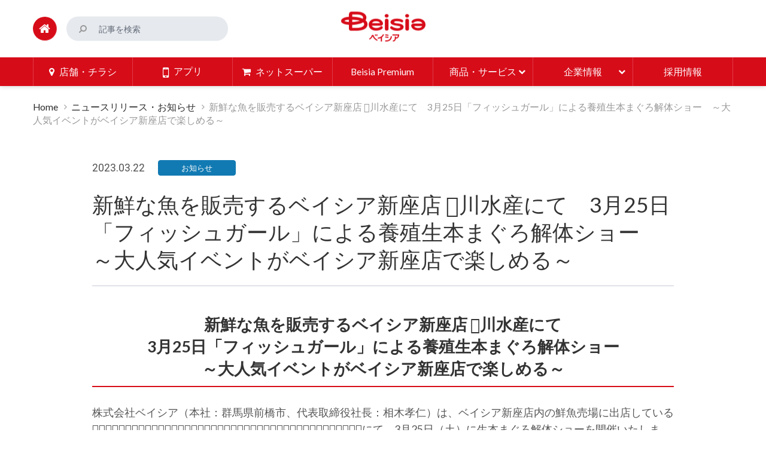

--- FILE ---
content_type: text/html; charset=UTF-8
request_url: https://www.beisia.co.jp/news/%E6%96%B0%E9%AE%AE%E3%81%AA%E9%AD%9A%E3%82%92%E8%B2%A9%E5%A3%B2%E3%81%99%E3%82%8B%E3%83%99%E3%82%A4%E3%82%B7%E3%82%A2%E6%96%B0%E5%BA%A7%E5%BA%97-%F0%A0%AE%B7%E5%B7%9D%E6%B0%B4%E7%94%A3%E3%81%AB
body_size: 58582
content:
<!DOCTYPE html>
<!--[if lt IE 7]>      <html class="no-js lt-ie9 lt-ie8 lt-ie7" lang="ja"> <![endif]-->
<!--[if IE 7]>         <html class="no-js lt-ie9 lt-ie8" lang="ja"> <![endif]-->
<!--[if IE 8]>         <html class="no-js lt-ie9" lang="ja"> <![endif]-->
<!--[if gt IE 8]><!-->
<html class="no-js" lang="ja">
<!--<![endif]-->

<head>
	<meta charset="utf-8">
	<meta http-equiv="x-ua-compatible" content="ie=edge">
	<meta name="viewport" content="width=device-width, initial-scale=1">
	<meta name="format-detection" content="telephone=no">
		<link href="https://www.beisia.co.jp/wp-content/themes/beisia_v1/common/css/normalize.css" rel="stylesheet" media="all" />
	<link href="https://www.beisia.co.jp/wp-content/themes/beisia_v1/common/css/slick/slick.css" rel="stylesheet" media="all" />
	<link href="https://www.beisia.co.jp/wp-content/themes/beisia_v1/common/css/font-awesome.min.css" rel="stylesheet" media="all" />
	<link href="https://www.beisia.co.jp/wp-content/themes/beisia_v1/common/css/jquery.fancybox.css" rel="stylesheet" media="all" />
	<link rel="icon" type="image/png" href="https://www.beisia.co.jp/wp-content/themes/beisia_v1/favicon-64.png" sizes="64x64" />
	<link rel="icon" type="image/png" href="https://www.beisia.co.jp/wp-content/themes/beisia_v1/favicon-48.png" sizes="48x48" />
	<link rel="icon" type="image/png" href="https://www.beisia.co.jp/wp-content/themes/beisia_v1/favicon-32.png" sizes="32x32" />
	<link rel="icon" type="image/png" href="https://www.beisia.co.jp/wp-content/themes/beisia_v1/favicon-16.png" sizes="16x16" />
	<link rel="icon" type="image/x-icon" href="https://www.beisia.co.jp/wp-content/themes/beisia_v1/favicon.ico" />
	<meta name='robots' content='index, follow, max-image-preview:large, max-snippet:-1, max-video-preview:-1' />
	<style>img:is([sizes="auto" i], [sizes^="auto," i]) { contain-intrinsic-size: 3000px 1500px }</style>
	
	<title>新鮮な魚を販売するベイシア新座店 𠮷川水産にて　3月25日「フィッシュガール」による養殖生本まぐろ解体ショー　～大人気イベントがベイシア新座店で楽しめる～ &#8211; ベイシア</title>
	<link rel="canonical" href="https://www.beisia.co.jp/news/新鮮な魚を販売するベイシア新座店-𠮷川水産に" />
	<meta property="og:locale" content="ja_JP" />
	<meta property="og:type" content="article" />
	<meta property="og:title" content="新鮮な魚を販売するベイシア新座店 𠮷川水産にて　3月25日「フィッシュガール」による養殖生本まぐろ解体ショー　～大人気イベントがベイシア新座店で楽しめる～ &#8211; ベイシア" />
	<meta property="og:description" content="新鮮な魚を販売するベイシア新座店 𠮷川水産にて 3月25日「フィッシュガール」による養殖生本まぐろ解体ショー ～大人気イベントがベイシア新座店で楽しめる～ 株式会社ベイシア（本社：群馬県前橋市、代表取締役社長：相木孝仁） [&hellip;]" />
	<meta property="og:url" content="https://www.beisia.co.jp/news/新鮮な魚を販売するベイシア新座店-𠮷川水産に" />
	<meta property="og:site_name" content="ベイシア" />
	<meta property="article:publisher" content="https://www.facebook.com/364696947217540" />
	<meta property="article:published_time" content="2023-03-22T04:00:09+00:00" />
	<meta property="og:image" content="https://www.beisia.co.jp/wp-content/uploads/2023/03/2090e30dccec71dfc397698909459f04.png" />
	<meta name="author" content="beisia_matsuda" />
	<script type="application/ld+json" class="yoast-schema-graph">{"@context":"https://schema.org","@graph":[{"@type":"WebPage","@id":"https://www.beisia.co.jp/news/%e6%96%b0%e9%ae%ae%e3%81%aa%e9%ad%9a%e3%82%92%e8%b2%a9%e5%a3%b2%e3%81%99%e3%82%8b%e3%83%99%e3%82%a4%e3%82%b7%e3%82%a2%e6%96%b0%e5%ba%a7%e5%ba%97-%f0%a0%ae%b7%e5%b7%9d%e6%b0%b4%e7%94%a3%e3%81%ab","url":"https://www.beisia.co.jp/news/%e6%96%b0%e9%ae%ae%e3%81%aa%e9%ad%9a%e3%82%92%e8%b2%a9%e5%a3%b2%e3%81%99%e3%82%8b%e3%83%99%e3%82%a4%e3%82%b7%e3%82%a2%e6%96%b0%e5%ba%a7%e5%ba%97-%f0%a0%ae%b7%e5%b7%9d%e6%b0%b4%e7%94%a3%e3%81%ab","name":"新鮮な魚を販売するベイシア新座店 𠮷川水産にて　3月25日「フィッシュガール」による養殖生本まぐろ解体ショー　～大人気イベントがベイシア新座店で楽しめる～ &#8211; ベイシア","isPartOf":{"@id":"https://www.beisia.co.jp/#website"},"primaryImageOfPage":{"@id":"https://www.beisia.co.jp/news/%e6%96%b0%e9%ae%ae%e3%81%aa%e9%ad%9a%e3%82%92%e8%b2%a9%e5%a3%b2%e3%81%99%e3%82%8b%e3%83%99%e3%82%a4%e3%82%b7%e3%82%a2%e6%96%b0%e5%ba%a7%e5%ba%97-%f0%a0%ae%b7%e5%b7%9d%e6%b0%b4%e7%94%a3%e3%81%ab#primaryimage"},"image":{"@id":"https://www.beisia.co.jp/news/%e6%96%b0%e9%ae%ae%e3%81%aa%e9%ad%9a%e3%82%92%e8%b2%a9%e5%a3%b2%e3%81%99%e3%82%8b%e3%83%99%e3%82%a4%e3%82%b7%e3%82%a2%e6%96%b0%e5%ba%a7%e5%ba%97-%f0%a0%ae%b7%e5%b7%9d%e6%b0%b4%e7%94%a3%e3%81%ab#primaryimage"},"thumbnailUrl":"https://www.beisia.co.jp/wp-content/uploads/2023/03/2090e30dccec71dfc397698909459f04.png","datePublished":"2023-03-22T04:00:09+00:00","author":{"@id":"https://www.beisia.co.jp/#/schema/person/8adf5b58634e1fd764bd0b60528cc3a1"},"breadcrumb":{"@id":"https://www.beisia.co.jp/news/%e6%96%b0%e9%ae%ae%e3%81%aa%e9%ad%9a%e3%82%92%e8%b2%a9%e5%a3%b2%e3%81%99%e3%82%8b%e3%83%99%e3%82%a4%e3%82%b7%e3%82%a2%e6%96%b0%e5%ba%a7%e5%ba%97-%f0%a0%ae%b7%e5%b7%9d%e6%b0%b4%e7%94%a3%e3%81%ab#breadcrumb"},"inLanguage":"ja","potentialAction":[{"@type":"ReadAction","target":["https://www.beisia.co.jp/news/%e6%96%b0%e9%ae%ae%e3%81%aa%e9%ad%9a%e3%82%92%e8%b2%a9%e5%a3%b2%e3%81%99%e3%82%8b%e3%83%99%e3%82%a4%e3%82%b7%e3%82%a2%e6%96%b0%e5%ba%a7%e5%ba%97-%f0%a0%ae%b7%e5%b7%9d%e6%b0%b4%e7%94%a3%e3%81%ab"]}]},{"@type":"ImageObject","inLanguage":"ja","@id":"https://www.beisia.co.jp/news/%e6%96%b0%e9%ae%ae%e3%81%aa%e9%ad%9a%e3%82%92%e8%b2%a9%e5%a3%b2%e3%81%99%e3%82%8b%e3%83%99%e3%82%a4%e3%82%b7%e3%82%a2%e6%96%b0%e5%ba%a7%e5%ba%97-%f0%a0%ae%b7%e5%b7%9d%e6%b0%b4%e7%94%a3%e3%81%ab#primaryimage","url":"https://www.beisia.co.jp/wp-content/uploads/2023/03/2090e30dccec71dfc397698909459f04.png","contentUrl":"https://www.beisia.co.jp/wp-content/uploads/2023/03/2090e30dccec71dfc397698909459f04.png","width":1249,"height":342},{"@type":"BreadcrumbList","@id":"https://www.beisia.co.jp/news/%e6%96%b0%e9%ae%ae%e3%81%aa%e9%ad%9a%e3%82%92%e8%b2%a9%e5%a3%b2%e3%81%99%e3%82%8b%e3%83%99%e3%82%a4%e3%82%b7%e3%82%a2%e6%96%b0%e5%ba%a7%e5%ba%97-%f0%a0%ae%b7%e5%b7%9d%e6%b0%b4%e7%94%a3%e3%81%ab#breadcrumb","itemListElement":[{"@type":"ListItem","position":1,"name":"Home","item":"https://www.beisia.co.jp/"},{"@type":"ListItem","position":2,"name":"ニュースリリース・お知らせ","item":"https://www.beisia.co.jp/news"},{"@type":"ListItem","position":3,"name":"新鮮な魚を販売するベイシア新座店 𠮷川水産にて　3月25日「フィッシュガール」による養殖生本まぐろ解体ショー　～大人気イベントがベイシア新座店で楽しめる～"}]},{"@type":"WebSite","@id":"https://www.beisia.co.jp/#website","url":"https://www.beisia.co.jp/","name":"ベイシア","description":"豊かな暮らしのパートナー","potentialAction":[{"@type":"SearchAction","target":{"@type":"EntryPoint","urlTemplate":"https://www.beisia.co.jp/?s={search_term_string}"},"query-input":{"@type":"PropertyValueSpecification","valueRequired":true,"valueName":"search_term_string"}}],"inLanguage":"ja"},{"@type":"Person","@id":"https://www.beisia.co.jp/#/schema/person/8adf5b58634e1fd764bd0b60528cc3a1","name":"beisia_matsuda"}]}</script>


<script type="text/javascript">
/* <![CDATA[ */
window._wpemojiSettings = {"baseUrl":"https:\/\/s.w.org\/images\/core\/emoji\/15.0.3\/72x72\/","ext":".png","svgUrl":"https:\/\/s.w.org\/images\/core\/emoji\/15.0.3\/svg\/","svgExt":".svg","source":{"concatemoji":"https:\/\/www.beisia.co.jp\/wp-includes\/js\/wp-emoji-release.min.js?ver=6.7.1"}};
/*! This file is auto-generated */
!function(i,n){var o,s,e;function c(e){try{var t={supportTests:e,timestamp:(new Date).valueOf()};sessionStorage.setItem(o,JSON.stringify(t))}catch(e){}}function p(e,t,n){e.clearRect(0,0,e.canvas.width,e.canvas.height),e.fillText(t,0,0);var t=new Uint32Array(e.getImageData(0,0,e.canvas.width,e.canvas.height).data),r=(e.clearRect(0,0,e.canvas.width,e.canvas.height),e.fillText(n,0,0),new Uint32Array(e.getImageData(0,0,e.canvas.width,e.canvas.height).data));return t.every(function(e,t){return e===r[t]})}function u(e,t,n){switch(t){case"flag":return n(e,"\ud83c\udff3\ufe0f\u200d\u26a7\ufe0f","\ud83c\udff3\ufe0f\u200b\u26a7\ufe0f")?!1:!n(e,"\ud83c\uddfa\ud83c\uddf3","\ud83c\uddfa\u200b\ud83c\uddf3")&&!n(e,"\ud83c\udff4\udb40\udc67\udb40\udc62\udb40\udc65\udb40\udc6e\udb40\udc67\udb40\udc7f","\ud83c\udff4\u200b\udb40\udc67\u200b\udb40\udc62\u200b\udb40\udc65\u200b\udb40\udc6e\u200b\udb40\udc67\u200b\udb40\udc7f");case"emoji":return!n(e,"\ud83d\udc26\u200d\u2b1b","\ud83d\udc26\u200b\u2b1b")}return!1}function f(e,t,n){var r="undefined"!=typeof WorkerGlobalScope&&self instanceof WorkerGlobalScope?new OffscreenCanvas(300,150):i.createElement("canvas"),a=r.getContext("2d",{willReadFrequently:!0}),o=(a.textBaseline="top",a.font="600 32px Arial",{});return e.forEach(function(e){o[e]=t(a,e,n)}),o}function t(e){var t=i.createElement("script");t.src=e,t.defer=!0,i.head.appendChild(t)}"undefined"!=typeof Promise&&(o="wpEmojiSettingsSupports",s=["flag","emoji"],n.supports={everything:!0,everythingExceptFlag:!0},e=new Promise(function(e){i.addEventListener("DOMContentLoaded",e,{once:!0})}),new Promise(function(t){var n=function(){try{var e=JSON.parse(sessionStorage.getItem(o));if("object"==typeof e&&"number"==typeof e.timestamp&&(new Date).valueOf()<e.timestamp+604800&&"object"==typeof e.supportTests)return e.supportTests}catch(e){}return null}();if(!n){if("undefined"!=typeof Worker&&"undefined"!=typeof OffscreenCanvas&&"undefined"!=typeof URL&&URL.createObjectURL&&"undefined"!=typeof Blob)try{var e="postMessage("+f.toString()+"("+[JSON.stringify(s),u.toString(),p.toString()].join(",")+"));",r=new Blob([e],{type:"text/javascript"}),a=new Worker(URL.createObjectURL(r),{name:"wpTestEmojiSupports"});return void(a.onmessage=function(e){c(n=e.data),a.terminate(),t(n)})}catch(e){}c(n=f(s,u,p))}t(n)}).then(function(e){for(var t in e)n.supports[t]=e[t],n.supports.everything=n.supports.everything&&n.supports[t],"flag"!==t&&(n.supports.everythingExceptFlag=n.supports.everythingExceptFlag&&n.supports[t]);n.supports.everythingExceptFlag=n.supports.everythingExceptFlag&&!n.supports.flag,n.DOMReady=!1,n.readyCallback=function(){n.DOMReady=!0}}).then(function(){return e}).then(function(){var e;n.supports.everything||(n.readyCallback(),(e=n.source||{}).concatemoji?t(e.concatemoji):e.wpemoji&&e.twemoji&&(t(e.twemoji),t(e.wpemoji)))}))}((window,document),window._wpemojiSettings);
/* ]]> */
</script>
<link rel='stylesheet' id='beisia-style-css' href='https://www.beisia.co.jp/wp-content/themes/beisia_v1/style.css?ver=1748482583' type='text/css' media='all' />
<style id='wp-emoji-styles-inline-css' type='text/css'>

	img.wp-smiley, img.emoji {
		display: inline !important;
		border: none !important;
		box-shadow: none !important;
		height: 1em !important;
		width: 1em !important;
		margin: 0 0.07em !important;
		vertical-align: -0.1em !important;
		background: none !important;
		padding: 0 !important;
	}
</style>
<link rel='stylesheet' id='wp-block-library-css' href='https://www.beisia.co.jp/wp-includes/css/dist/block-library/style.min.css?ver=6.7.1' type='text/css' media='all' />
<style id='classic-theme-styles-inline-css' type='text/css'>
/*! This file is auto-generated */
.wp-block-button__link{color:#fff;background-color:#32373c;border-radius:9999px;box-shadow:none;text-decoration:none;padding:calc(.667em + 2px) calc(1.333em + 2px);font-size:1.125em}.wp-block-file__button{background:#32373c;color:#fff;text-decoration:none}
</style>
<style id='global-styles-inline-css' type='text/css'>
:root{--wp--preset--aspect-ratio--square: 1;--wp--preset--aspect-ratio--4-3: 4/3;--wp--preset--aspect-ratio--3-4: 3/4;--wp--preset--aspect-ratio--3-2: 3/2;--wp--preset--aspect-ratio--2-3: 2/3;--wp--preset--aspect-ratio--16-9: 16/9;--wp--preset--aspect-ratio--9-16: 9/16;--wp--preset--color--black: #000000;--wp--preset--color--cyan-bluish-gray: #abb8c3;--wp--preset--color--white: #ffffff;--wp--preset--color--pale-pink: #f78da7;--wp--preset--color--vivid-red: #cf2e2e;--wp--preset--color--luminous-vivid-orange: #ff6900;--wp--preset--color--luminous-vivid-amber: #fcb900;--wp--preset--color--light-green-cyan: #7bdcb5;--wp--preset--color--vivid-green-cyan: #00d084;--wp--preset--color--pale-cyan-blue: #8ed1fc;--wp--preset--color--vivid-cyan-blue: #0693e3;--wp--preset--color--vivid-purple: #9b51e0;--wp--preset--gradient--vivid-cyan-blue-to-vivid-purple: linear-gradient(135deg,rgba(6,147,227,1) 0%,rgb(155,81,224) 100%);--wp--preset--gradient--light-green-cyan-to-vivid-green-cyan: linear-gradient(135deg,rgb(122,220,180) 0%,rgb(0,208,130) 100%);--wp--preset--gradient--luminous-vivid-amber-to-luminous-vivid-orange: linear-gradient(135deg,rgba(252,185,0,1) 0%,rgba(255,105,0,1) 100%);--wp--preset--gradient--luminous-vivid-orange-to-vivid-red: linear-gradient(135deg,rgba(255,105,0,1) 0%,rgb(207,46,46) 100%);--wp--preset--gradient--very-light-gray-to-cyan-bluish-gray: linear-gradient(135deg,rgb(238,238,238) 0%,rgb(169,184,195) 100%);--wp--preset--gradient--cool-to-warm-spectrum: linear-gradient(135deg,rgb(74,234,220) 0%,rgb(151,120,209) 20%,rgb(207,42,186) 40%,rgb(238,44,130) 60%,rgb(251,105,98) 80%,rgb(254,248,76) 100%);--wp--preset--gradient--blush-light-purple: linear-gradient(135deg,rgb(255,206,236) 0%,rgb(152,150,240) 100%);--wp--preset--gradient--blush-bordeaux: linear-gradient(135deg,rgb(254,205,165) 0%,rgb(254,45,45) 50%,rgb(107,0,62) 100%);--wp--preset--gradient--luminous-dusk: linear-gradient(135deg,rgb(255,203,112) 0%,rgb(199,81,192) 50%,rgb(65,88,208) 100%);--wp--preset--gradient--pale-ocean: linear-gradient(135deg,rgb(255,245,203) 0%,rgb(182,227,212) 50%,rgb(51,167,181) 100%);--wp--preset--gradient--electric-grass: linear-gradient(135deg,rgb(202,248,128) 0%,rgb(113,206,126) 100%);--wp--preset--gradient--midnight: linear-gradient(135deg,rgb(2,3,129) 0%,rgb(40,116,252) 100%);--wp--preset--font-size--small: 13px;--wp--preset--font-size--medium: 20px;--wp--preset--font-size--large: 36px;--wp--preset--font-size--x-large: 42px;--wp--preset--spacing--20: 0.44rem;--wp--preset--spacing--30: 0.67rem;--wp--preset--spacing--40: 1rem;--wp--preset--spacing--50: 1.5rem;--wp--preset--spacing--60: 2.25rem;--wp--preset--spacing--70: 3.38rem;--wp--preset--spacing--80: 5.06rem;--wp--preset--shadow--natural: 6px 6px 9px rgba(0, 0, 0, 0.2);--wp--preset--shadow--deep: 12px 12px 50px rgba(0, 0, 0, 0.4);--wp--preset--shadow--sharp: 6px 6px 0px rgba(0, 0, 0, 0.2);--wp--preset--shadow--outlined: 6px 6px 0px -3px rgba(255, 255, 255, 1), 6px 6px rgba(0, 0, 0, 1);--wp--preset--shadow--crisp: 6px 6px 0px rgba(0, 0, 0, 1);}:where(.is-layout-flex){gap: 0.5em;}:where(.is-layout-grid){gap: 0.5em;}body .is-layout-flex{display: flex;}.is-layout-flex{flex-wrap: wrap;align-items: center;}.is-layout-flex > :is(*, div){margin: 0;}body .is-layout-grid{display: grid;}.is-layout-grid > :is(*, div){margin: 0;}:where(.wp-block-columns.is-layout-flex){gap: 2em;}:where(.wp-block-columns.is-layout-grid){gap: 2em;}:where(.wp-block-post-template.is-layout-flex){gap: 1.25em;}:where(.wp-block-post-template.is-layout-grid){gap: 1.25em;}.has-black-color{color: var(--wp--preset--color--black) !important;}.has-cyan-bluish-gray-color{color: var(--wp--preset--color--cyan-bluish-gray) !important;}.has-white-color{color: var(--wp--preset--color--white) !important;}.has-pale-pink-color{color: var(--wp--preset--color--pale-pink) !important;}.has-vivid-red-color{color: var(--wp--preset--color--vivid-red) !important;}.has-luminous-vivid-orange-color{color: var(--wp--preset--color--luminous-vivid-orange) !important;}.has-luminous-vivid-amber-color{color: var(--wp--preset--color--luminous-vivid-amber) !important;}.has-light-green-cyan-color{color: var(--wp--preset--color--light-green-cyan) !important;}.has-vivid-green-cyan-color{color: var(--wp--preset--color--vivid-green-cyan) !important;}.has-pale-cyan-blue-color{color: var(--wp--preset--color--pale-cyan-blue) !important;}.has-vivid-cyan-blue-color{color: var(--wp--preset--color--vivid-cyan-blue) !important;}.has-vivid-purple-color{color: var(--wp--preset--color--vivid-purple) !important;}.has-black-background-color{background-color: var(--wp--preset--color--black) !important;}.has-cyan-bluish-gray-background-color{background-color: var(--wp--preset--color--cyan-bluish-gray) !important;}.has-white-background-color{background-color: var(--wp--preset--color--white) !important;}.has-pale-pink-background-color{background-color: var(--wp--preset--color--pale-pink) !important;}.has-vivid-red-background-color{background-color: var(--wp--preset--color--vivid-red) !important;}.has-luminous-vivid-orange-background-color{background-color: var(--wp--preset--color--luminous-vivid-orange) !important;}.has-luminous-vivid-amber-background-color{background-color: var(--wp--preset--color--luminous-vivid-amber) !important;}.has-light-green-cyan-background-color{background-color: var(--wp--preset--color--light-green-cyan) !important;}.has-vivid-green-cyan-background-color{background-color: var(--wp--preset--color--vivid-green-cyan) !important;}.has-pale-cyan-blue-background-color{background-color: var(--wp--preset--color--pale-cyan-blue) !important;}.has-vivid-cyan-blue-background-color{background-color: var(--wp--preset--color--vivid-cyan-blue) !important;}.has-vivid-purple-background-color{background-color: var(--wp--preset--color--vivid-purple) !important;}.has-black-border-color{border-color: var(--wp--preset--color--black) !important;}.has-cyan-bluish-gray-border-color{border-color: var(--wp--preset--color--cyan-bluish-gray) !important;}.has-white-border-color{border-color: var(--wp--preset--color--white) !important;}.has-pale-pink-border-color{border-color: var(--wp--preset--color--pale-pink) !important;}.has-vivid-red-border-color{border-color: var(--wp--preset--color--vivid-red) !important;}.has-luminous-vivid-orange-border-color{border-color: var(--wp--preset--color--luminous-vivid-orange) !important;}.has-luminous-vivid-amber-border-color{border-color: var(--wp--preset--color--luminous-vivid-amber) !important;}.has-light-green-cyan-border-color{border-color: var(--wp--preset--color--light-green-cyan) !important;}.has-vivid-green-cyan-border-color{border-color: var(--wp--preset--color--vivid-green-cyan) !important;}.has-pale-cyan-blue-border-color{border-color: var(--wp--preset--color--pale-cyan-blue) !important;}.has-vivid-cyan-blue-border-color{border-color: var(--wp--preset--color--vivid-cyan-blue) !important;}.has-vivid-purple-border-color{border-color: var(--wp--preset--color--vivid-purple) !important;}.has-vivid-cyan-blue-to-vivid-purple-gradient-background{background: var(--wp--preset--gradient--vivid-cyan-blue-to-vivid-purple) !important;}.has-light-green-cyan-to-vivid-green-cyan-gradient-background{background: var(--wp--preset--gradient--light-green-cyan-to-vivid-green-cyan) !important;}.has-luminous-vivid-amber-to-luminous-vivid-orange-gradient-background{background: var(--wp--preset--gradient--luminous-vivid-amber-to-luminous-vivid-orange) !important;}.has-luminous-vivid-orange-to-vivid-red-gradient-background{background: var(--wp--preset--gradient--luminous-vivid-orange-to-vivid-red) !important;}.has-very-light-gray-to-cyan-bluish-gray-gradient-background{background: var(--wp--preset--gradient--very-light-gray-to-cyan-bluish-gray) !important;}.has-cool-to-warm-spectrum-gradient-background{background: var(--wp--preset--gradient--cool-to-warm-spectrum) !important;}.has-blush-light-purple-gradient-background{background: var(--wp--preset--gradient--blush-light-purple) !important;}.has-blush-bordeaux-gradient-background{background: var(--wp--preset--gradient--blush-bordeaux) !important;}.has-luminous-dusk-gradient-background{background: var(--wp--preset--gradient--luminous-dusk) !important;}.has-pale-ocean-gradient-background{background: var(--wp--preset--gradient--pale-ocean) !important;}.has-electric-grass-gradient-background{background: var(--wp--preset--gradient--electric-grass) !important;}.has-midnight-gradient-background{background: var(--wp--preset--gradient--midnight) !important;}.has-small-font-size{font-size: var(--wp--preset--font-size--small) !important;}.has-medium-font-size{font-size: var(--wp--preset--font-size--medium) !important;}.has-large-font-size{font-size: var(--wp--preset--font-size--large) !important;}.has-x-large-font-size{font-size: var(--wp--preset--font-size--x-large) !important;}
:where(.wp-block-post-template.is-layout-flex){gap: 1.25em;}:where(.wp-block-post-template.is-layout-grid){gap: 1.25em;}
:where(.wp-block-columns.is-layout-flex){gap: 2em;}:where(.wp-block-columns.is-layout-grid){gap: 2em;}
:root :where(.wp-block-pullquote){font-size: 1.5em;line-height: 1.6;}
</style>
<link rel='stylesheet' id='contact-form-7-css' href='https://www.beisia.co.jp/wp-content/plugins/contact-form-7/includes/css/styles.css?ver=6.0.5' type='text/css' media='all' />
<style type="text/css">.recentcomments a{display:inline !important;padding:0 !important;margin:0 !important;}</style>	<style type="text/css">
			.site-title,
		.site-description {
			position: absolute;
			clip: rect(1px, 1px, 1px, 1px);
		}
		</style>
					<link rel="alternate" type="application/rss+xml" title="ベイシア公式サイトのRSS" href="https://www.beisia.co.jp/feed" />
						<!-- Google tag (gtag.js) -->
		<script async src="https://www.googletagmanager.com/gtag/js?id=G-70VQD48LRB"></script>
		<script>
			window.dataLayer = window.dataLayer || [];

			function gtag() {
				dataLayer.push(arguments);
			}
			gtag('js', new Date());

			gtag('config', 'G-70VQD48LRB');
		</script>
	</head>

<body id="pagetop">
	<div id="page-body"></div>
	<!-- Header// -->
	<header id="header">
		<div class="header-heading">

			<div class="header-heading-container pc">
				<div class="header-search">
					<form class="search-form" role="search" method="get" action="https://www.beisia.co.jp/">
						<div class="search-moduleButton"><button type="submit"><i class="fa fa-search fa-flip-horizontal"></i></button></div>
						<div class="search-moduleInput"><input type="text" id="s" name="s" value="" placeholder="記事を検索" required /></div>
					</form>
				</div>
			</div>

			<div class="header-heading-container sp">
				<div class="header-search-new">
					<form class="search-form" role="search" method="get" action="/">
						<div class="search-moduleButton"><button type="submit"><i class="fa fa-search fa-flip-horizontal"></i></button></div>
						<div class="search-moduleInput"><input type="text" id="s" name="s" value="" placeholder="記事を検索" required /></div>
					</form>
					<div class="search-sp-button"><span class="i-search"><i class="fa fa-search fa-flip-horizontal"></i></span><span class="i-close"><i class="fa fa-times-circle" aria-hidden="true"></i></span></div>
				</div>
			</div>

			<h1 class="header-title burger">
				<a href="https://www.beisia.co.jp/">ベイシア Beisia 豊かな暮らしのパートナー</a>
			</h1>
			<div class="header-home"><a href="https://www.beisia.co.jp/" title="Home"><i class="fa fa-home" aria-hidden="true"></i></a></div>
			<div class="menu-button"><span class="menu-button-icon"></span></div>
		</div>

		<!--nav//-->
		<nav class="header-nav burger">
			<div class="header-nav-container">
				<div class="burger-bg"></div>
				<ul class="header-nav-link">
					<li class="menu-shop"><a href="https://map.beisia.co.jp/" rel="noopener noreferrer" target="_blank"><span>店舗・チラシ</span></a></li>
					<li class="menu-app pc"><a href="https://beisia.jp/" rel="noopener noreferrer" target="_blank"><span>アプリ</span></a></li>
					<li class="menu-cart"><a href="https://netsuper.rakuten.co.jp/beisia/" rel="noopener noreferrer" target="_blank"><span>ネットスーパー</span></a></li>
					<li class="menu-normal"><a href="/beisia_premium"><span>Beisia Premium</span></a></li>
					<li class="menu-big">
						<span class="menu-big-button"><span>商品・サービス</span></span>
						<div class="menu-big-contents">
							<div class="menu-big-container service">
								<div class="col-md-12">
									<h2 class="title-main">商品・サービス</h2>
																			<ul class="list-link">
																							<li><a href="https://www.beisia.co.jp/%e5%95%86%e5%93%81%e3%83%bb%e3%82%b5%e3%83%bc%e3%83%93%e3%82%b9/%e9%96%8b%e5%82%ac%e4%b8%ad%e3%81%ae%e3%82%ad%e3%83%a3%e3%83%b3%e3%83%9a%e3%83%bc%e3%83%b3">
														<figure class="img"><img width="240" height="240" src="https://www.beisia.co.jp/wp-content/uploads/2017/03/h_campaign-1.png" class="attachment-post-thumbnail size-post-thumbnail wp-post-image" alt="" decoding="async" fetchpriority="high" srcset="https://www.beisia.co.jp/wp-content/uploads/2017/03/h_campaign-1.png 240w, https://www.beisia.co.jp/wp-content/uploads/2017/03/h_campaign-1-150x150.png 150w" sizes="(max-width: 240px) 100vw, 240px" /></figure>
														<span class="title">開催中のキャンペーン</span>
														<span class="outline">ベイシアで開催中のキャンペーンや特別企画をご覧いただけます。お買い得な情報もいろいろ。楽しいショッピングにお役立てください。</span>
													</a>
												</li>
																							<li><a href="https://www.beisia.co.jp/%e5%95%86%e5%93%81%e3%83%bb%e3%82%b5%e3%83%bc%e3%83%93%e3%82%b9/%e3%83%99%e3%82%a4%e3%82%b7%e3%82%a2%e3%81%ae%e5%95%86%e5%93%81">
														<figure class="img"><img width="240" height="240" src="https://www.beisia.co.jp/wp-content/uploads/2024/06/h_pb.png" class="attachment-post-thumbnail size-post-thumbnail wp-post-image" alt="" decoding="async" srcset="https://www.beisia.co.jp/wp-content/uploads/2024/06/h_pb.png 240w, https://www.beisia.co.jp/wp-content/uploads/2024/06/h_pb-100x100.png 100w" sizes="(max-width: 240px) 100vw, 240px" /></figure>
														<span class="title">ベイシアの商品</span>
														<span class="outline">ベイシアいち押しのオリジナル商品をご紹介。品質・安心・価格の三拍子そろったPB商品で、あなたの暮らしに彩りを添えます。</span>
													</a>
												</li>
																							<li><a href="https://www.beisia.co.jp/%e5%95%86%e5%93%81%e3%83%bb%e3%82%b5%e3%83%bc%e3%83%93%e3%82%b9/%e3%81%94%e4%ba%88%e7%b4%84%e5%95%86%e5%93%81%e3%83%bb%e3%82%ae%e3%83%95%e3%83%88">
														<figure class="img"><img width="240" height="240" src="https://www.beisia.co.jp/wp-content/uploads/2017/03/h_reserved.png" class="attachment-post-thumbnail size-post-thumbnail wp-post-image" alt="" decoding="async" srcset="https://www.beisia.co.jp/wp-content/uploads/2017/03/h_reserved.png 240w, https://www.beisia.co.jp/wp-content/uploads/2017/03/h_reserved-150x150.png 150w" sizes="(max-width: 240px) 100vw, 240px" /></figure>
														<span class="title">ご予約商品・ギフト</span>
														<span class="outline">ベイシアでは季節に合わせて、多数のギフトやご予約商品を取り揃えております。贈物、おもてなし、会合行事などに、ぜひご利用ください。</span>
													</a>
												</li>
																							<li><a href="https://www.beisia.co.jp/%e5%95%86%e5%93%81%e3%83%bb%e3%82%b5%e3%83%bc%e3%83%93%e3%82%b9/%e3%83%8d%e3%83%83%e3%83%88%e3%82%b5%e3%83%bc%e3%83%93%e3%82%b9">
														<figure class="img"><img width="240" height="240" src="https://www.beisia.co.jp/wp-content/uploads/2017/03/h_net.png" class="attachment-post-thumbnail size-post-thumbnail wp-post-image" alt="" decoding="async" srcset="https://www.beisia.co.jp/wp-content/uploads/2017/03/h_net.png 240w, https://www.beisia.co.jp/wp-content/uploads/2017/03/h_net-150x150.png 150w" sizes="(max-width: 240px) 100vw, 240px" /></figure>
														<span class="title">ネットサービス</span>
														<span class="outline">より便利にお買い物をしていただくために、インターネットのサービスを用意しています。いつでもスマホやパソコンからご利用いただけます。</span>
													</a>
												</li>
																							<li><a href="https://www.beisia.co.jp/%e5%95%86%e5%93%81%e3%83%bb%e3%82%b5%e3%83%bc%e3%83%93%e3%82%b9/%e5%ba%97%e9%a0%ad%e3%82%b5%e3%83%bc%e3%83%93%e3%82%b9">
														<figure class="img"><img width="240" height="240" src="https://www.beisia.co.jp/wp-content/uploads/2017/03/h_shop.png" class="attachment-post-thumbnail size-post-thumbnail wp-post-image" alt="" decoding="async" srcset="https://www.beisia.co.jp/wp-content/uploads/2017/03/h_shop.png 240w, https://www.beisia.co.jp/wp-content/uploads/2017/03/h_shop-150x150.png 150w" sizes="(max-width: 240px) 100vw, 240px" /></figure>
														<span class="title">店頭サービス</span>
														<span class="outline">ベイシアの店舗では、お客様のお買い物をサポートする各種サービスを行っております。便利で楽しいショッピングにご活用ください。</span>
													</a>
												</li>
																																	<li><a href="/dtinfo/">
													<figure class="img"><img src="https://www.beisia.co.jp/wp-content/themes/beisia_v1/img/common/h_cow.png"></figure>
													<span class="title">国産牛肉の生産履歴検索</span>
													<span class="outline">ベイシアでは、お客様に「安心・安全」な国産牛肉をお買い求めいただけるようトレーサビリティの仕組み作りに取り組んでいます。</span>
												</a>
											</li>
										</ul>
																	</div>
							</div>
						</div>
					</li>
					<li class="menu-big">
						<span class="menu-big-button"><span>企業情報</span></span>
						<div class="menu-big-contents">
							<div class="menu-big-container corporate">
								<div class="col-md-5 clearfix">
									<h2 class="title-main">企業情報</h2>
									<ul class="list-link">
										<li id="menu-item-4501" class="menu-item menu-item-type-post_type menu-item-object-page menu-item-4501"><a href="https://www.beisia.co.jp/%e4%bc%81%e6%a5%ad%e6%83%85%e5%a0%b1">企業情報</a></li>
<li id="menu-item-4502" class="menu-item menu-item-type-post_type menu-item-object-page menu-item-4502"><a href="https://www.beisia.co.jp/%e4%bc%81%e6%a5%ad%e6%83%85%e5%a0%b1/%e3%83%88%e3%83%83%e3%83%97%e3%83%a1%e3%83%83%e3%82%bb%e3%83%bc%e3%82%b8">トップメッセージ</a></li>
<li id="menu-item-4504" class="menu-item menu-item-type-post_type menu-item-object-page menu-item-4504"><a href="https://www.beisia.co.jp/%e4%bc%81%e6%a5%ad%e6%83%85%e5%a0%b1/%e4%bc%81%e6%a5%ad%e7%90%86%e5%bf%b5">企業理念</a></li>
<li id="menu-item-4505" class="menu-item menu-item-type-post_type menu-item-object-page menu-item-4505"><a href="https://www.beisia.co.jp/%e4%bc%81%e6%a5%ad%e6%83%85%e5%a0%b1/%e4%bc%9a%e7%a4%be%e6%a6%82%e8%a6%81">会社概要</a></li>
<li id="menu-item-5532" class="menu-item menu-item-type-post_type menu-item-object-page menu-item-5532"><a href="https://www.beisia.co.jp/%e4%bc%81%e6%a5%ad%e6%83%85%e5%a0%b1/%e7%a4%be%e5%90%8d%e3%81%ae%e7%94%b1%e6%9d%a5">社名の由来</a></li>
<li id="menu-item-4503" class="menu-item menu-item-type-post_type menu-item-object-page menu-item-4503"><a href="https://www.beisia.co.jp/%e4%bc%81%e6%a5%ad%e6%83%85%e5%a0%b1/%e6%b2%bf%e9%9d%a9">沿革</a></li>
<li id="menu-item-4506" class="menu-item menu-item-type-post_type menu-item-object-page menu-item-4506"><a href="https://www.beisia.co.jp/%e4%bc%81%e6%a5%ad%e6%83%85%e5%a0%b1/%e5%ba%97%e8%88%97%e5%bd%a2%e6%85%8b%e3%81%ab%e3%81%a4%e3%81%84%e3%81%a6">店舗形態について</a></li>
<li id="menu-item-5445" class="menu-item menu-item-type-post_type menu-item-object-page menu-item-5445"><a href="https://www.beisia.co.jp/%e4%bc%81%e6%a5%ad%e6%83%85%e5%a0%b1/%e3%82%b0%e3%83%ab%e3%83%bc%e3%83%97%e7%b4%b9%e4%bb%8b">ベイシアグループについて</a></li>
<li id="menu-item-126464" class="menu-item menu-item-type-post_type menu-item-object-page menu-item-126464"><a href="https://www.beisia.co.jp/%e4%bc%81%e6%a5%ad%e6%83%85%e5%a0%b1/%e3%83%9e%e3%83%ab%e3%83%81%e3%82%b9%e3%83%86%e3%83%bc%e3%82%af%e3%83%9b%e3%83%ab%e3%83%80%e3%83%bc%e6%96%b9%e9%87%9d">マルチステークホルダー方針</a></li>
<li id="menu-item-138623" class="menu-item menu-item-type-post_type menu-item-object-page menu-item-138623"><a href="https://www.beisia.co.jp/%e3%82%ab%e3%82%b9%e3%82%bf%e3%83%9e%e3%83%bc%e3%83%8f%e3%83%a9%e3%82%b9%e3%83%a1%e3%83%b3%e3%83%88%e3%81%ab%e5%af%be%e3%81%99%e3%82%8b%e5%9f%ba%e6%9c%ac%e6%96%b9%e9%87%9d">カスタマーハラスメントに対する基本方針</a></li>
<li id="menu-item-5533" class="menu-item menu-item-type-post_type menu-item-object-page menu-item-5533"><a href="https://www.beisia.co.jp/%e4%bc%81%e6%a5%ad%e6%83%85%e5%a0%b1/%e8%b1%8a%e3%81%8b%e3%81%aa%e6%9a%ae%e3%82%89%e3%81%97%e3%81%a5%e3%81%8f%e3%82%8a%e3%81%b8%e3%81%ae%e8%b2%a2%e7%8c%ae">豊かな暮らしづくりへの貢献</a></li>
									</ul>
									<ul class="list-link">
										<li id="menu-item-4510" class="menu-item menu-item-type-post_type menu-item-object-page menu-item-4510"><a href="https://www.beisia.co.jp/%e4%bc%81%e6%a5%ad%e6%83%85%e5%a0%b1/%e5%95%86%e5%93%81%e3%81%b8%e3%81%ae%e5%8f%96%e3%82%8a%e7%b5%84%e3%81%bf">商品への取り組み</a></li>
<li id="menu-item-9808" class="menu-item menu-item-type-post_type menu-item-object-page menu-item-9808"><a href="https://www.beisia.co.jp/%e4%bc%81%e6%a5%ad%e6%83%85%e5%a0%b1/%e5%ae%89%e5%85%a8%e5%ae%89%e5%bf%83%e3%81%b8%e3%81%ae%e5%8f%96%e3%82%8a%e7%b5%84%e3%81%bf">安全・安心への取り組み</a></li>
<li id="menu-item-4512" class="menu-item menu-item-type-post_type menu-item-object-page menu-item-4512"><a href="https://www.beisia.co.jp/%e4%bc%81%e6%a5%ad%e6%83%85%e5%a0%b1/%e7%92%b0%e5%a2%83%e3%81%b8%e3%81%ae%e5%8f%96%e3%82%8a%e7%b5%84%e3%81%bf">環境への取り組み</a></li>
<li id="menu-item-4511" class="menu-item menu-item-type-post_type menu-item-object-page menu-item-4511"><a href="https://www.beisia.co.jp/%e4%bc%81%e6%a5%ad%e6%83%85%e5%a0%b1/%e5%9c%b0%e5%9f%9f%e7%a4%be%e4%bc%9a%e3%81%b8%e3%81%ae%e5%8f%96%e3%82%8a%e7%b5%84%e3%81%bf">地域社会への取り組み</a></li>
<li id="menu-item-4508" class="menu-item menu-item-type-post_type menu-item-object-page menu-item-4508"><a href="https://www.beisia.co.jp/%e4%bc%81%e6%a5%ad%e6%83%85%e5%a0%b1/%e4%ba%ba%e6%9d%90%e8%82%b2%e6%88%90">人材の育成</a></li>
<li id="menu-item-4507" class="menu-item menu-item-type-post_type menu-item-object-page menu-item-4507"><a href="https://www.beisia.co.jp/%e4%bc%81%e6%a5%ad%e6%83%85%e5%a0%b1/%e3%83%86%e3%83%8a%e3%83%b3%e3%83%88%e5%8b%9f%e9%9b%86">テナント・地場野菜生産者募集</a></li>
<li id="menu-item-4509" class="menu-item menu-item-type-post_type menu-item-object-page menu-item-4509"><a href="https://www.beisia.co.jp/%e4%bc%81%e6%a5%ad%e6%83%85%e5%a0%b1/%e5%87%ba%e5%ba%97%e7%94%a8%e5%9c%b0%e5%8b%9f%e9%9b%86">出店用地募集</a></li>
									</ul>
								</div>
								<div class="col-md-7">
																			<h2 class="title-main">ニュースリリース・お知らせ</h2>
										<ul class="list-news">
																							<li><a href="https://www.beisia.co.jp/news/%e3%83%99%e3%82%a4%e3%82%b7%e3%82%a2%e3%81%8c%e6%84%9b%e7%9f%a5%e7%9c%8c%e3%81%a8-%e3%80%8c%e7%81%bd%e5%ae%b3%e6%99%82%e3%81%ab%e3%81%8a%e3%81%91%e3%82%8b%e5%bf%9c%e6%80%a5%e7%94%9f%e6%b4%bb%e7%89%a9" ><span class="data">2026.01.16</span><span class="title">ベイシアが愛知県と 「災害時における応急生活物資供給等の協力に関する協定」を締結</span></a></li>
																							<li><a href="https://www.beisia.co.jp/news/%e6%9a%ae%e3%82%89%e3%81%97%e3%81%ab%e5%af%84%e3%82%8a%e6%b7%bb%e3%81%84%e3%80%81%e5%9c%b0%e5%9f%9f%e3%81%a8%e3%81%a8%e3%82%82%e3%81%ab%e6%ad%a9%e3%82%80%e3%80%80%e3%82%b9%e3%83%bc%e3%83%91%e3%83%bc" ><span class="data">2025.12.25</span><span class="title">暮らしに寄り添い、地域とともに歩む　スーパー「ベイシア」と「トップワン」、新たなパートナーに</span></a></li>
																							<li><a href="https://www.beisia.co.jp/news/%e3%80%8c%e7%ac%ac20%e5%9b%9e-%e3%83%99%e3%82%a4%e3%82%b7%e3%82%a2%e3%82%ab%e3%83%83%e3%83%97-%e7%be%a4%e9%a6%ac%e7%9c%8cu-12%e3%82%b5%e3%83%83%e3%82%ab%e3%83%bc%e3%83%88%e3%83%ac%e3%82%bb%e3%83%b3" ><span class="data">2025.12.24</span><span class="title">「第20回 ベイシアカップ 群馬県U-12サッカートレセンマッチ」を開催 ～ 仲間と挑み、全力を尽くす選手たちの熱戦の数々 ～</span></a></li>
																					</ul>
										<p class="list-morelink"><a href="/news"><i class="fa fa-list" aria-hidden="true"></i>リリース・お知らせ一覧はこちら</a></p>
																	</div>
							</div>
						</div>
					</li>
					<li class="menu-normal"><a href="https://recruit.beisia.co.jp/" rel="noopener noreferrer" target="_blank"><span>採用情報</span></a></li>
				</ul>
			</div>
		</nav>
		<!--//nav-->
	</header>
	<!-- //Header -->

	
<!-- MainContents// -->
<main id="mainContents" role="main">
	<!--Page Header//-->
	<!--<div class="page-header">
		<h1 class="title-main">ベイシアからのお知らせ<span class="title-sub">News</span></h1>
	</div>-->
	
	<div class="container">
        <aside class="pankuzu"><span><span><a href="https://www.beisia.co.jp/">Home</a></span>  <span><a href="https://www.beisia.co.jp/news">ニュースリリース・お知らせ</a></span>  <span class="breadcrumb_last" aria-current="page">新鮮な魚を販売するベイシア新座店 𠮷川水産にて　3月25日「フィッシュガール」による養殖生本まぐろ解体ショー　～大人気イベントがベイシア新座店で楽しめる～</span></span></aside>	</div>
	<!--//Page Header-->
	
  <div class="news-body-container">
		<div class="news-body-header">
			<p class="title-data clearfix"><span class="data">2023.03.22</span><span class="category info">お知らせ</span></p>
			<h1 class="title-main">新鮮な魚を販売するベイシア新座店 𠮷川水産にて　3月25日「フィッシュガール」による養殖生本まぐろ解体ショー　～大人気イベントがベイシア新座店で楽しめる～</h1>
			<ul class="news-body-sns-list">
			</ul>
		</div>

	  <article class="container-body clearfix">
          <h2 style="text-align: center;"><strong>新鮮な魚を販売するベイシア新座店 𠮷川水産にて<br />
3月25日「フィッシュガール」による養殖生本まぐろ解体ショー<br />
～大人気イベントがベイシア新座店で楽しめる～<br />
</strong></h2>
<p>株式会社ベイシア（本社：群馬県前橋市、代表取締役社長：相木孝仁）は、ベイシア新座店内の鮮魚売場に出店している𠮷川水産株式会社（本社：東京都世田谷区、代表取締役社長：森伸夫、以下「𠮷川水産」）にて、3月25日（土）に生本まぐろ解体ショーを開催いたします。本イベントは愛媛県と𠮷川水産が水産物普及活動を目的として実施しており、当日は愛媛県立宇和島水産高等学校の「フィッシュガール」が登場します。フィッシュガールを擁するイベントは海外公演を行うほど大変人気を博しており、この度のフィッシュガールの公演は関東3店舗、うち埼玉県では当社でのみの実施です。新鮮な魚とともに人気の公演をぜひベイシア新座店でお楽しみください。<br />
<img decoding="async" class="aligncenter wp-image-117737 size-full" src="https://www.beisia.co.jp/wp-content/uploads/2023/03/2090e30dccec71dfc397698909459f04.png" alt="" width="1249" height="342" srcset="https://www.beisia.co.jp/wp-content/uploads/2023/03/2090e30dccec71dfc397698909459f04.png 1249w, https://www.beisia.co.jp/wp-content/uploads/2023/03/2090e30dccec71dfc397698909459f04-300x82.png 300w, https://www.beisia.co.jp/wp-content/uploads/2023/03/2090e30dccec71dfc397698909459f04-1024x280.png 1024w, https://www.beisia.co.jp/wp-content/uploads/2023/03/2090e30dccec71dfc397698909459f04-768x210.png 768w" sizes="(max-width: 1249px) 100vw, 1249px" /></p>
<h3>開催概要</h3>
<table class="block">
<tbody>
<tr>
<th class="w-30pc-pc">日時</th>
<td>2023年3月25日 (土)　15時～</td>
</tr>
<tr>
<th class="w-30pc-pc">場所</th>
<td>ベイシア新座店 鮮魚売場「𠮷川水産」</td>
</tr>
<tr>
<th class="w-30pc-pc">内容</th>
<td>愛媛県立宇和島水産高等学校「フィッシュガール」による愛媛県で養殖された生本まぐろの解体実演販売</td>
</tr>
</tbody>
</table>
<p>ベイシアは、生活に「価値」を提供できる商品やサービスの提案を通じて、今後もお客様の日常に寄り添いながら多くの方に喜んでいただけるよう進化を続けてまいります。</p>
	  </article>
	  
		<ul class="news-body-sns-list footer">
		</ul>
		<!-- link// -->
		<div class="news-body-button">
			<p class="back"><a href="/news">リリース・お知らせ一覧を見る</a></p>
		</div>
		<!-- //link -->
	</div>
	
</main>
<!-- //MainContents -->


<!-- Footer// -->
<footer id="footer">
  <aside class="footer-sns-app">
    <div class="footer-sns-app-container">
      <div class="sns">
        <h2 class="footer-sns-app-title">お得な情報をお届け！</h2>
        <ul class="sns-list color">
          <li><a href="https://twitter.com/beisia_jp" target="_blank" rel="noopener noreferrer"><svg width="1200" height="1227" viewBox="0 0 1200 1227" fill="none" xmlns="http://www.w3.org/2000/svg" class="icon twitter">
                <path d="M714.163 519.284L1160.89 0H1055.03L667.137 450.887L357.328 0H0L468.492 681.821L0 1226.37H105.866L515.491 750.218L842.672 1226.37H1200L714.137 519.284H714.163ZM569.165 687.828L521.697 619.934L144.011 79.6944H306.615L611.412 515.685L658.88 583.579L1055.08 1150.3H892.476L569.165 687.854V687.828Z" fill="black"></path>
              </svg></a></li>
          <li><a href="https://www.instagram.com/beisia_official/" target="_blank" rel="noopener noreferrer"><img src="https://www.beisia.co.jp/wp-content/themes/beisia_v1/img/common/sns/i_instagram.png" class="icon insta" alt=""></a></li>
          <li><a href="https://www.youtube.com/channel/UCXZlBPVW2hdGWntsTPHoZOg" target="_blank" rel="noopener noreferrer"><img src="https://www.beisia.co.jp/wp-content/themes/beisia_v1/img/common/sns/i_youtube.png" class="icon youtube" alt=""></a></li>
        </ul>
      </div>
      <div class="app">
        <h2 class="footer-sns-app-title">公式アプリでポイントが貯まる！使える！</h2>
        <ul class="app-list">
          <li>
            <figure><img src="https://www.beisia.co.jp/wp-content/themes/beisia_v1/img/img_qr_ios.png" alt="App Store QRコード"></figure>
            <div class="text">
              <h3 class="title">iPhoneをご利用の方</h3>
              <a href="https://apps.apple.com/jp/app/id1536383646" target="_blank" rel="noopener noreferrer"><img src="https://www.beisia.co.jp/wp-content/themes/beisia_v1/img/icon_appstore.png" alt="App Store"></a>
            </div>
          </li>
          <li>
            <figure><img src="https://www.beisia.co.jp/wp-content/themes/beisia_v1/img/img_qr_android.png" alt="Google Play QRコード"></figure>
            <div class="text">
              <h3 class="title">Androidをご利用の方</h3>
              <a href="https://play.google.com/store/apps/details?id=jp.co.beisia.Beisia" target="_blank" rel="noopener noreferrer"><img src="https://www.beisia.co.jp/wp-content/themes/beisia_v1/img/icon_google.png" alt="Google play"></a>
            </div>
          </li>
        </ul>
      </div>
    </div>
  </aside>

      <aside class="footer-group">
      <div class="container">
        <h2 class="title">ベイシアグループ</h2>
        <ul>
                      <li><a href="https://www.cainz.co.jp/"  target="_blank" rel="noopener noreferrer"><img src="https://www.beisia.co.jp/wp-content/uploads/2017/03/banner_co_cainz.png" alt="カインズ"></a></li>
                      <li><a href="https://www.workman.co.jp/"  target="_blank" rel="noopener noreferrer"><img src="https://www.beisia.co.jp/wp-content/uploads/2017/03/banner_co_workman.png" alt="ワークマン"></a></li>
                      <li><a href="https://hands.net/"  target="_blank" rel="noopener noreferrer"><img src="https://www.beisia.co.jp/wp-content/uploads/2017/03/banner_co_hands.png" alt="ハンズ"></a></li>
                      <li><a href="https://www.saveon.co.jp/"  target="_blank" rel="noopener noreferrer"><img src="https://www.beisia.co.jp/wp-content/uploads/2017/03/banner_co_saveon.png" alt="セーブオン"></a></li>
                      <li><a href="https://beisiadenki.jp/"  target="_blank" rel="noopener noreferrer"><img src="https://www.beisia.co.jp/wp-content/uploads/2017/03/banner_co_beisiadenki.png" alt="ベイシア電器"></a></li>
                      <li><a href="https://www.autors.co.jp/"  target="_blank" rel="noopener noreferrer"><img src="https://www.beisia.co.jp/wp-content/uploads/2017/03/banner_co_autors.png" alt="オートアールズ"></a></li>
                      <li><a href="https://www.beisiasportsclub.jp/"  target="_blank" rel="noopener noreferrer"><img src="https://www.beisia.co.jp/wp-content/uploads/2017/03/bsc.png" alt="ベイシアスポーツクラブ"></a></li>
                      <li><a href="https://www.bg-sol.co.jp/"  target="_blank" rel="noopener noreferrer"><img src="https://www.beisia.co.jp/wp-content/uploads/2017/03/bgs_logo.png" alt="ベイシアグループソリューションズ"></a></li>
                      <li><a href="https://www.beisia-bs.co.jp/"  target="_blank" rel="noopener noreferrer"><img src="https://www.beisia.co.jp/wp-content/uploads/2020/11/ec37f356dcf26b38ed04696181002d37.png" alt="ベイシアビジネスサポート"></a></li>
                      <li><a href="http://www.21zaidan.or.jp/"  target="_blank" rel="noopener noreferrer"><img src="https://www.beisia.co.jp/wp-content/uploads/2017/03/banner_co_beisia21st.png" alt="公益財団法人 ベイシア21世紀財団"></a></li>
                            </ul>
      </div>
    </aside>
  
      <aside class="footer-banner">
      <div class="container">
        <ul>
                      <li><a href="https://thespa.co.jp/"  target="_blank" rel="noopener noreferrer"><img src="https://www.beisia.co.jp/wp-content/uploads/2017/03/024f01bc78fdb904f50e9c6a59d002af.png" alt="ザスパクサツ群馬 オフィシャルサイト"></a></li>
                      <li><a href="http://hosogai-futsal.com/"  target="_blank" rel="noopener noreferrer"><img src="https://www.beisia.co.jp/wp-content/uploads/2017/03/banner_com_hosogai.jpg" alt="HOSOGAI FUTSAL PLATZ"></a></li>
                            </ul>
      </div>
    </aside>
  
  <aside class="footer-sitemap">
    <div class="container">

      <div class="col-md-12 clearfix">
        <div class="title">
          <h2 class="title-logo"><a href="https://www.beisia.co.jp/"><img src="https://www.beisia.co.jp/wp-content/themes/beisia_v1/img/common/title_logo_w.png" alt="ベイシア beisia 豊かな暮らしのパートナー"></a></h2>
        </div>

        <div class="link">
          <ul class="link-list">
            <li id="menu-item-4438" class="menu-item menu-item-type-custom menu-item-object-custom menu-item-4438"><a href="https://map.beisia.co.jp/">店舗・チラシ</a></li>
<li id="menu-item-4439" class="menu-item menu-item-type-custom menu-item-object-custom menu-item-4439"><a target="_blank" href="https://netsuper.rakuten.co.jp/beisia/">ネットスーパー</a></li>
<li id="menu-item-4489" class="menu-item menu-item-type-post_type menu-item-object-page menu-item-4489"><a href="https://www.beisia.co.jp/%e5%95%86%e5%93%81%e3%83%bb%e3%82%b5%e3%83%bc%e3%83%93%e3%82%b9">商品・サービス</a></li>
<li id="menu-item-4488" class="menu-item menu-item-type-post_type menu-item-object-page menu-item-4488"><a href="https://www.beisia.co.jp/%e3%81%8a%e5%bd%b9%e7%ab%8b%e3%81%a1%e6%83%85%e5%a0%b1">お役立ち情報</a></li>
<li id="menu-item-4490" class="menu-item menu-item-type-post_type menu-item-object-page current_page_parent menu-item-4490"><a href="https://www.beisia.co.jp/news">ニュースリリース・お知らせ</a></li>
          </ul>

          <ul class="link-list">
            <li id="menu-item-4589" class="menu-item menu-item-type-post_type menu-item-object-page menu-item-4589"><a href="https://www.beisia.co.jp/%e4%bc%81%e6%a5%ad%e6%83%85%e5%a0%b1">企業情報</a></li>
<li id="menu-item-130177" class="menu-item menu-item-type-custom menu-item-object-custom menu-item-130177"><a target="_blank" href="https://recruit.beisia.co.jp/">採用情報</a></li>
<li id="menu-item-4479" class="menu-item menu-item-type-post_type menu-item-object-page menu-item-4479"><a href="https://www.beisia.co.jp/%e4%bc%81%e6%a5%ad%e6%83%85%e5%a0%b1/%e5%95%86%e5%93%81%e3%81%b8%e3%81%ae%e5%8f%96%e3%82%8a%e7%b5%84%e3%81%bf">商品への取り組み</a></li>
<li id="menu-item-9807" class="menu-item menu-item-type-post_type menu-item-object-page menu-item-9807"><a href="https://www.beisia.co.jp/%e4%bc%81%e6%a5%ad%e6%83%85%e5%a0%b1/%e5%ae%89%e5%85%a8%e5%ae%89%e5%bf%83%e3%81%b8%e3%81%ae%e5%8f%96%e3%82%8a%e7%b5%84%e3%81%bf">安全・安心への取り組み</a></li>
<li id="menu-item-4482" class="menu-item menu-item-type-post_type menu-item-object-page menu-item-4482"><a href="https://www.beisia.co.jp/%e4%bc%81%e6%a5%ad%e6%83%85%e5%a0%b1/%e7%92%b0%e5%a2%83%e3%81%b8%e3%81%ae%e5%8f%96%e3%82%8a%e7%b5%84%e3%81%bf">環境への取り組み</a></li>
<li id="menu-item-4481" class="menu-item menu-item-type-post_type menu-item-object-page menu-item-4481"><a href="https://www.beisia.co.jp/%e4%bc%81%e6%a5%ad%e6%83%85%e5%a0%b1/%e5%9c%b0%e5%9f%9f%e7%a4%be%e4%bc%9a%e3%81%b8%e3%81%ae%e5%8f%96%e3%82%8a%e7%b5%84%e3%81%bf">地域社会への取り組み</a></li>
<li id="menu-item-4480" class="menu-item menu-item-type-post_type menu-item-object-page menu-item-4480"><a href="https://www.beisia.co.jp/%e4%bc%81%e6%a5%ad%e6%83%85%e5%a0%b1/%e4%ba%ba%e6%9d%90%e8%82%b2%e6%88%90">人材の育成</a></li>
          </ul>

          <ul class="link-list">
            <li id="menu-item-4487" class="menu-item menu-item-type-post_type menu-item-object-page menu-item-4487"><a href="https://www.beisia.co.jp/%e3%81%94%e6%84%8f%e8%a6%8b%e3%83%bb%e3%81%8a%e5%95%8f%e3%81%84%e5%90%88%e3%82%8f%e3%81%9b">ご意見・お問い合わせ</a></li>
<li id="menu-item-4486" class="menu-item menu-item-type-post_type menu-item-object-page menu-item-4486"><a href="https://www.beisia.co.jp/%e3%81%94%e5%88%a9%e7%94%a8%e3%81%ab%e9%9a%9b%e3%81%97%e3%81%a6">ご利用に際して</a></li>
<li id="menu-item-4592" class="menu-item menu-item-type-post_type menu-item-object-page menu-item-4592"><a href="https://www.beisia.co.jp/%e3%83%97%e3%83%a9%e3%82%a4%e3%83%90%e3%82%b7%e3%83%bc%e3%83%9d%e3%83%aa%e3%82%b7%e3%83%bc">プライバシーポリシー</a></li>
<li id="menu-item-4485" class="menu-item menu-item-type-post_type menu-item-object-page menu-item-4485"><a href="https://www.beisia.co.jp/%e7%89%b9%e5%ae%9a%e5%80%8b%e4%ba%ba%e6%83%85%e5%a0%b1%e5%8f%96%e6%89%b1%e5%9f%ba%e6%9c%ac%e6%96%b9%e9%87%9d">特定個人情報取扱基本方針</a></li>
<li id="menu-item-4484" class="menu-item menu-item-type-post_type menu-item-object-page menu-item-4484"><a href="https://www.beisia.co.jp/%e3%82%bd%e3%83%bc%e3%82%b7%e3%83%a3%e3%83%ab%e3%83%a1%e3%83%87%e3%82%a3%e3%82%a2%e3%83%9d%e3%83%aa%e3%82%b7%e3%83%bc">ソーシャルメディアポリシー</a></li>
<li id="menu-item-130369" class="menu-item menu-item-type-post_type menu-item-object-page menu-item-130369"><a href="https://www.beisia.co.jp/%e4%bc%81%e6%a5%ad%e6%83%85%e5%a0%b1/%e3%83%9e%e3%83%ab%e3%83%81%e3%82%b9%e3%83%86%e3%83%bc%e3%82%af%e3%83%9b%e3%83%ab%e3%83%80%e3%83%bc%e6%96%b9%e9%87%9d">マルチステークホルダー方針</a></li>
<li id="menu-item-138624" class="menu-item menu-item-type-post_type menu-item-object-page menu-item-138624"><a href="https://www.beisia.co.jp/%e3%82%ab%e3%82%b9%e3%82%bf%e3%83%9e%e3%83%bc%e3%83%8f%e3%83%a9%e3%82%b9%e3%83%a1%e3%83%b3%e3%83%88%e3%81%ab%e5%af%be%e3%81%99%e3%82%8b%e5%9f%ba%e6%9c%ac%e6%96%b9%e9%87%9d">カスタマーハラスメントに対する基本方針</a></li>
          </ul>
        </div>
      </div>

      <p class="copy">株式会社ベイシア<br><span>&copy; Beisia</span></p>

    </div>
  </aside>

</footer>
<!-- //Footer -->

<div id="PagetopBtn"><a href="#pagetop"><i class="fa fa-chevron-up"></i></a></div>

<!--
<div class="add-bookmark">
	<div class="box">
		<span class="close"><i class="fa fa-times" aria-hidden="true"></i></span>
		<figure class="icon"><img src="" alt=""></figure>
		<p class="text">ホーム画面にお店のアイコンを登録しましょう。矢印をタップして<strong>「ホーム画面に追加」</strong>で完了です。</p>
	</div>
</div>
-->

<script type="text/javascript" src="https://www.beisia.co.jp/wp-content/themes/beisia_v1/common/js/vendor/modernizr.js"></script>
<script type="text/javascript" src="https://ajax.googleapis.com/ajax/libs/jquery/1.11.3/jquery.min.js"></script>
<script type="text/javascript" src="https://www.beisia.co.jp/wp-content/themes/beisia_v1/common/js/vendor/imagesloaded.pkgd.min.js"></script>
<script type="text/javascript" src="https://www.beisia.co.jp/wp-content/themes/beisia_v1/common/js/vendor/slick.min.js"></script>
<script type="text/javascript" src="https://www.beisia.co.jp/wp-content/themes/beisia_v1/common/js/vendor/jquery.fancybox.pack.js"></script>
<script type="text/javascript" src="https://www.beisia.co.jp/wp-content/themes/beisia_v1/common/js/vendor/jquery.plugin.js"></script>
<script type="text/javascript" src="https://www.beisia.co.jp/wp-content/themes/beisia_v1/common/js/common.js?1718683319"></script>
<script type="text/javascript">
  $(function() {
    $.ajax({
      type: 'GET',
      url: 'https://www.beisia.co.jp/wp-content/themes/beisia_v1/img/common/svg.html',
      dataType: 'html',
      success: function(data) {
        $('body').prepend(data);
      },
      error: function() {
        console.log('error');
      }
    });
  });
</script>
  <script>
    (function(i, s, o, g, r, a, m) {
      i['GoogleAnalyticsObject'] = r;
      i[r] = i[r] || function() {
        (i[r].q = i[r].q || []).push(arguments)
      }, i[r].l = 1 * new Date();
      a = s.createElement(o),
        m = s.getElementsByTagName(o)[0];
      a.async = 1;
      a.src = g;
      m.parentNode.insertBefore(a, m)
    })(window, document, 'script', 'https://www.google-analytics.com/analytics.js', 'ga');

    ga('create', 'UA-93445110-1', 'auto');
    ga('send', 'pageview');
  </script>
  <script>
    ! function(d, s, id) {
      var js, fjs = d.getElementsByTagName(s)[0],
        p = /^http:/.test(d.location) ? 'http' : 'https';
      if (!d.getElementById(id)) {
        js = d.createElement(s);
        js.id = id;
        js.src = p + '://platform.twitter.com/widgets.js';
        fjs.parentNode.insertBefore(js, fjs);
      }
    }(document, 'script', 'twitter-wjs');
  </script>
  <div id="fb-root"></div>
  <script>
    (function(d, s, id) {
      var js, fjs = d.getElementsByTagName(s)[0];
      if (d.getElementById(id)) return;
      js = d.createElement(s);
      js.id = id;
      js.src = "//connect.facebook.net/ja_JP/sdk.js#xfbml=1&version=v2.8&appId=657831854417490";
      fjs.parentNode.insertBefore(js, fjs);
    }(document, 'script', 'facebook-jssdk'));
  </script>
<!--[if lt IE 9]>
<script src="http://css3-mediaqueries-js.googlecode.com/svn/trunk/css3-mediaqueries.js"></script>
<![endif]-->
<script type="text/javascript" src="https://www.beisia.co.jp/wp-includes/js/dist/hooks.min.js?ver=4d63a3d491d11ffd8ac6" id="wp-hooks-js"></script>
<script type="text/javascript" src="https://www.beisia.co.jp/wp-includes/js/dist/i18n.min.js?ver=5e580eb46a90c2b997e6" id="wp-i18n-js"></script>
<script type="text/javascript" id="wp-i18n-js-after">
/* <![CDATA[ */
wp.i18n.setLocaleData( { 'text direction\u0004ltr': [ 'ltr' ] } );
/* ]]> */
</script>
<script type="text/javascript" src="https://www.beisia.co.jp/wp-content/plugins/contact-form-7/includes/swv/js/index.js?ver=6.0.5" id="swv-js"></script>
<script type="text/javascript" id="contact-form-7-js-translations">
/* <![CDATA[ */
( function( domain, translations ) {
	var localeData = translations.locale_data[ domain ] || translations.locale_data.messages;
	localeData[""].domain = domain;
	wp.i18n.setLocaleData( localeData, domain );
} )( "contact-form-7", {"translation-revision-date":"2025-02-18 07:36:32+0000","generator":"GlotPress\/4.0.1","domain":"messages","locale_data":{"messages":{"":{"domain":"messages","plural-forms":"nplurals=1; plural=0;","lang":"ja_JP"},"This contact form is placed in the wrong place.":["\u3053\u306e\u30b3\u30f3\u30bf\u30af\u30c8\u30d5\u30a9\u30fc\u30e0\u306f\u9593\u9055\u3063\u305f\u4f4d\u7f6e\u306b\u7f6e\u304b\u308c\u3066\u3044\u307e\u3059\u3002"],"Error:":["\u30a8\u30e9\u30fc:"]}},"comment":{"reference":"includes\/js\/index.js"}} );
/* ]]> */
</script>
<script type="text/javascript" id="contact-form-7-js-before">
/* <![CDATA[ */
var wpcf7 = {
    "api": {
        "root": "https:\/\/www.beisia.co.jp\/wp-json\/",
        "namespace": "contact-form-7\/v1"
    },
    "cached": 1
};
/* ]]> */
</script>
<script type="text/javascript" src="https://www.beisia.co.jp/wp-content/plugins/contact-form-7/includes/js/index.js?ver=6.0.5" id="contact-form-7-js"></script>
<script type="text/javascript" src="https://www.beisia.co.jp/wp-content/themes/beisia_v1/js/navigation.js?ver=20151215" id="beisia-navigation-js"></script>
<script type="text/javascript" src="https://www.beisia.co.jp/wp-content/themes/beisia_v1/js/skip-link-focus-fix.js?ver=20151215" id="beisia-skip-link-focus-fix-js"></script>
</body>

</html>

--- FILE ---
content_type: text/html; charset=UTF-8
request_url: https://www.beisia.co.jp/wp-content/themes/beisia_v1/img/common/svg.html
body_size: 20287
content:
<svg version="1.1" xmlns="http://www.w3.org/2000/svg" xmlns:xlink="http://www.w3.org/1999/xlink" id="svgicon">
<defs>
	<symbol id="i-arrow" viewBox="0 0 20.37 6.74">
	<polygon points="20.37 6.74 13.64 0 12.22 1.41 15.54 4.74 0 4.74 0 6.74 18 6.74 18 6.74 20.37 6.74"/>
	</symbol>
	
	<symbol id="i-beisia" viewBox="0 0 45.81 33">
	<path d="M42.22,15c.18-.22.37-.45.54-.69,0,0,2.43-4.11-.07-8.08,0,0-2.24-4.76-10.9-5.84A39.9,39.9,0,0,0,27,0L17.77,0s-4.23.1-4.23,5.29V8.91c-1,.07-1.94.18-2.89.33,0,0-7,.58-9.88,4.43a4.45,4.45,0,0,0-.22,4.69s2.16,3.1,9,4c0,0,1.53.26,4,.44v7.16A3.44,3.44,0,0,0,17.1,33h9.24s8.95.1,14-2.79a9.69,9.69,0,0,0,5.41-7.75A8.55,8.55,0,0,0,42.22,15ZM19.3,14c3.9.1,6.58.46,6.58.46a40.79,40.79,0,0,1,6.58,1.25,18.88,18.88,0,0,1-5.64,1.35,41.24,41.24,0,0,1-7.53.84Zm8.41-9.08c6.71.09,8.85,2.47,8.85,2.47a3.62,3.62,0,0,1,.88,4.88A38,38,0,0,0,26.91,9.43a71.26,71.26,0,0,0-7.59-.63l0-3.89ZM12.6,17.7c-4.19-.14-5.85-1.08-5.85-1.08-1.8-.87.07-1.37.07-1.37,1.23-.79,4.33-1,4.33-1,.8-.08,1.6-.13,2.38-.17v3.71Zm25.47,7.58C35,28.09,28,28.09,28,28.09H19.24l0-5.2a46.67,46.67,0,0,0,10.15-1.3,24.47,24.47,0,0,0,8.76-3.16C42.47,22,38.07,25.28,38.07,25.28Z"/>
	</symbol>
	
	<symbol id="i-logo" viewBox="0 0 151.77 53.64">
	<path class="cls-1" d="M92.27,40.86h12.07v1.88s-.41,5.6-5.87,5.6A5.1,5.1,0,0,1,93,53.57V51.64a3.43,3.43,0,0,0,3.48-4.08v-3h2v1.79a3.3,3.3,0,0,0,3.58-3.49H92.27Zm-7.11,4.81v1.74s-1.19-.59-5.87-.91V44.67a21.93,21.93,0,0,1,5.87.82m0-3.62v1.74S84,43,79.33,42.69V40.86a21.85,21.85,0,0,1,5.87.82M79.33,51.5c10,1,10-7.3,10-7.3h2c-.55,10.88-12,9.36-12,9.36ZM77.17,40.86H75S74,45.68,65.93,46.68v2a16.38,16.38,0,0,0,5.41-1.38v6.25H73.5V46A9.68,9.68,0,0,0,77.17,40.86ZM50.79,50.22a11.42,11.42,0,0,0,6-6.14,14.5,14.5,0,0,0,8.53,8.35V50.35a13.35,13.35,0,0,1-7.16-8.49H55.47S54.28,46.59,50.79,48Zm14.5-6.65H63.55V40.81h1.74Zm-2.61,0H60.93V40.81h1.75Zm48.25-19.44a10.58,10.58,0,0,0-5.39-2.39s-1.65-.34-3.14-.52A33.55,33.55,0,0,1,97,20.38a2.61,2.61,0,0,1-1.53-1,1.72,1.72,0,0,1,.34-1.35,4.83,4.83,0,0,1,2.32-.82,26.61,26.61,0,0,1,5.76.11,14.9,14.9,0,0,1,3.52,1,2.94,2.94,0,0,0,1.16.56,2.71,2.71,0,0,0,1.91,0,2,2,0,0,0,1.2-1.72s.6-1.61-1.87-2.77a15,15,0,0,0-5.46-1.57,28.61,28.61,0,0,0-8,0s-4.57.83-6.14,3a4.68,4.68,0,0,0-1.27,3,4.06,4.06,0,0,0,1.27,2.92s.79,1.38,5.46,2.58a45.49,45.49,0,0,0,5.58,1,39.48,39.48,0,0,1,4.42,1,1.18,1.18,0,0,1,1,1.19A1.78,1.78,0,0,1,105,29.18s-2.26,1.26-7.37.08A14.39,14.39,0,0,1,93,27.5a7.86,7.86,0,0,0-1.38-.94,1.78,1.78,0,0,0-2.32.15,3.92,3.92,0,0,0-1,1.35,1.9,1.9,0,0,0,.4,2,14.18,14.18,0,0,0,8.18,4s5.49.8,9-.33c0,0,3.78-.93,5.2-2.84a5.31,5.31,0,0,0,1.31-3.56A4.06,4.06,0,0,0,110.92,24.12Zm7.8-11.41a3,3,0,0,0-3.17,2.79V31.25A3,3,0,0,0,118.73,34c1.75,0,3.36-1.05,3.36-2.59V15.69A3.34,3.34,0,0,0,118.73,12.71Zm0-8.36a3.33,3.33,0,0,0-3.52,3.1,3.55,3.55,0,0,0,7,0A3.33,3.33,0,0,0,118.73,4.35ZM81.9,12.71a3,3,0,0,0-3.17,2.79V31.25A3,3,0,0,0,81.9,34c1.75,0,3.36-1.05,3.36-2.59V15.69A3.34,3.34,0,0,0,81.9,12.71Zm0-8.36a3.33,3.33,0,0,0-3.52,3.1,3.55,3.55,0,0,0,7,0A3.33,3.33,0,0,0,81.9,4.35Zm60.31,24.56a13.74,13.74,0,0,1-7,0c-3.07-.82-3.48-2.47-3.48-2.47-.23-.56.75-.56.75-.56h13.38A6.12,6.12,0,0,1,142.21,28.91Zm8.31-10.52c-2.39-4.27-7.78-5.42-7.78-5.42a21.34,21.34,0,0,0-9,.08c-5.2,1-6.74,4.11-6.74,4.11a1.55,1.55,0,0,0-.3,1.61c.56,1.27,1.2,1.49,1.2,1.49a1.78,1.78,0,0,0,2.13-.15,10.33,10.33,0,0,1,4.6-2.36,12.55,12.55,0,0,1,7.26.07c3,.9,4,2.69,4.29,3.56h-15.7a3.82,3.82,0,0,0-2.47.67c-3,1.95-1.65,4.64-1.65,4.64,1.69,5,7.22,6.43,7.22,6.43a17.89,17.89,0,0,0,10.37,0,12.57,12.57,0,0,0,6.62-5.08C153.32,23.45,150.51,18.4,150.51,18.4ZM69,20.72H55.6a6.1,6.1,0,0,1,3.61-3,13.72,13.72,0,0,1,7,0c3.07.82,3.48,2.47,3.48,2.47C69.95,20.72,69,20.72,69,20.72Zm4.45,3.82c3-1.94,1.65-4.64,1.65-4.64-1.68-5-7.22-6.44-7.22-6.44a18,18,0,0,0-10.37,0,12.6,12.6,0,0,0-6.63,5.09c-2.77,4.61,0,9.65,0,9.65,2.39,4.27,7.79,5.44,7.79,5.44a21.38,21.38,0,0,0,9-.08c5.2-1.05,6.81-3.72,6.81-3.72a2.21,2.21,0,0,0,.22-2c-.56-1.27-1.2-1.5-1.2-1.5a1.79,1.79,0,0,0-2.13.15,10.27,10.27,0,0,1-4.6,2.36,12.53,12.53,0,0,1-7.26-.07c-3-.89-4-2.69-4.29-3.55H71A3.81,3.81,0,0,0,73.43,24.53ZM39.48,26.22C36.27,29.14,29,29.14,29,29.14H20l0-5.39A48.53,48.53,0,0,0,30.5,22.4a25.36,25.36,0,0,0,9.09-3.28C44,22.83,39.48,26.22,39.48,26.22ZM13.06,18.36C8.72,18.21,7,17.24,7,17.24c-1.87-.89.08-1.42.08-1.42,1.27-.82,4.49-1.05,4.49-1.05.83-.08,1.66-.14,2.47-.18v3.85ZM28.74,5.1c7,.09,9.18,2.56,9.18,2.56a3.75,3.75,0,0,1,.92,5.07A39.25,39.25,0,0,0,27.91,9.78,74.29,74.29,0,0,0,20,9.12l0-4ZM20,14.52c4,.1,6.82.48,6.82.48a42,42,0,0,1,6.83,1.29,19.61,19.61,0,0,1-5.85,1.4,42.79,42.79,0,0,1-7.81.87Zm23.77,1c.19-.23.38-.47.56-.71,0,0,2.52-4.26-.07-8.38,0,0-2.32-4.94-11.3-6.06A40.92,40.92,0,0,0,28,0L18.43,0S14,.1,14,5.49V9.24c-1,.08-2,.19-3,.35,0,0-7.28.6-10.25,4.59A4.62,4.62,0,0,0,.57,19s2.25,3.22,9.36,4.12c0,0,1.59.27,4.11.45V31a3.57,3.57,0,0,0,3.69,3.19h9.58s9.28.1,14.57-2.89a10,10,0,0,0,5.61-8A8.86,8.86,0,0,0,43.79,15.56Z"/><path class="cls-1" d="M39.48,26.22C36.27,29.14,29,29.14,29,29.14H20l0-5.39A48.53,48.53,0,0,0,30.5,22.4a25.36,25.36,0,0,0,9.09-3.28c4.45,3.71-.11,7.09-.11,7.09M13.06,18.36C8.72,18.21,7,17.24,7,17.24c-1.87-.89.08-1.42.08-1.42,1.27-.82,4.49-1.05,4.49-1.05.83-.08,1.66-.14,2.47-.18v3.85l-1-.08M28.74,5.1c7,.09,9.18,2.56,9.18,2.56a3.75,3.75,0,0,1,.92,5.07A39.25,39.25,0,0,0,27.91,9.78,74.29,74.29,0,0,0,20,9.12l0-4ZM20,14.52c4,.1,6.82.48,6.82.48a42,42,0,0,1,6.83,1.29,19.61,19.61,0,0,1-5.85,1.4,42.79,42.79,0,0,1-7.81.87Zm23.77,1c.19-.23.38-.47.56-.71,0,0,2.52-4.26-.07-8.38,0,0-2.32-4.94-11.3-6.06A40.92,40.92,0,0,0,28,0L18.43,0S14,.1,14,5.49V9.24c-1,.08-2,.19-3,.35,0,0-7.28.6-10.25,4.59A4.62,4.62,0,0,0,.57,19s2.25,3.22,9.36,4.12c0,0,1.59.27,4.11.45V31a3.57,3.57,0,0,0,3.69,3.19h9.58s9.28.1,14.57-2.89a10,10,0,0,0,5.61-8,8.86,8.86,0,0,0-3.7-7.74"/><path class="cls-1" d="M69,20.72H55.6a6.1,6.1,0,0,1,3.61-3,13.72,13.72,0,0,1,7,0c3.07.82,3.48,2.47,3.48,2.47.22.56-.75.56-.75.56m4.45,3.82c3-1.94,1.65-4.64,1.65-4.64-1.68-5-7.22-6.44-7.22-6.44a18,18,0,0,0-10.37,0,12.6,12.6,0,0,0-6.63,5.09c-2.77,4.61,0,9.65,0,9.65,2.39,4.27,7.79,5.44,7.79,5.44a21.38,21.38,0,0,0,9-.08c5.2-1.05,6.81-3.72,6.81-3.72a2.21,2.21,0,0,0,.22-2c-.56-1.27-1.2-1.5-1.2-1.5a1.79,1.79,0,0,0-2.13.15,10.27,10.27,0,0,1-4.6,2.36,12.53,12.53,0,0,1-7.26-.07c-3-.89-4-2.69-4.29-3.55H71a3.81,3.81,0,0,0,2.47-.68"/><path class="cls-1" d="M142.21,28.91a13.74,13.74,0,0,1-7,0c-3.07-.82-3.48-2.47-3.48-2.47-.23-.56.75-.56.75-.56h13.38a6.12,6.12,0,0,1-3.61,3m8.31-10.52c-2.39-4.27-7.78-5.42-7.78-5.42a21.34,21.34,0,0,0-9,.08c-5.2,1-6.74,4.11-6.74,4.11a1.55,1.55,0,0,0-.3,1.61c.56,1.27,1.2,1.49,1.2,1.49a1.78,1.78,0,0,0,2.13-.15,10.33,10.33,0,0,1,4.6-2.36,12.55,12.55,0,0,1,7.26.07c3,.9,4,2.69,4.29,3.56h-15.7a3.82,3.82,0,0,0-2.47.67c-3,1.95-1.65,4.64-1.65,4.64,1.69,5,7.22,6.43,7.22,6.43a17.89,17.89,0,0,0,10.37,0,12.57,12.57,0,0,0,6.62-5.08c2.77-4.61,0-9.66,0-9.66"/><path class="cls-1" d="M81.9,12.71a3,3,0,0,0-3.17,2.79V31.25A3,3,0,0,0,81.9,34c1.75,0,3.36-1.05,3.36-2.59V15.69a3.34,3.34,0,0,0-3.36-3"/><path class="cls-1" d="M118.73,12.71a3,3,0,0,0-3.17,2.79V31.25A3,3,0,0,0,118.73,34c1.75,0,3.36-1.05,3.36-2.59V15.69a3.34,3.34,0,0,0-3.36-3"/><path class="cls-1" d="M110.92,24.12a10.58,10.58,0,0,0-5.39-2.39s-1.65-.34-3.14-.52A33.55,33.55,0,0,1,97,20.38a2.61,2.61,0,0,1-1.53-1,1.72,1.72,0,0,1,.34-1.35,4.83,4.83,0,0,1,2.32-.82,26.61,26.61,0,0,1,5.76.11,14.9,14.9,0,0,1,3.52,1,2.94,2.94,0,0,0,1.16.56,2.71,2.71,0,0,0,1.91,0,2,2,0,0,0,1.2-1.72s.6-1.61-1.87-2.77a15,15,0,0,0-5.46-1.57,28.61,28.61,0,0,0-8,0s-4.57.83-6.14,3a4.68,4.68,0,0,0-1.27,3,4.06,4.06,0,0,0,1.27,2.92s.79,1.38,5.46,2.58a45.49,45.49,0,0,0,5.58,1,39.48,39.48,0,0,1,4.42,1,1.18,1.18,0,0,1,1,1.19A1.78,1.78,0,0,1,105,29.18s-2.26,1.26-7.37.08A14.39,14.39,0,0,1,93,27.5a7.86,7.86,0,0,0-1.38-.94,1.78,1.78,0,0,0-2.32.15,3.92,3.92,0,0,0-1,1.35,1.9,1.9,0,0,0,.4,2,14.18,14.18,0,0,0,8.18,4s5.49.8,9-.33c0,0,3.78-.93,5.2-2.84a5.31,5.31,0,0,0,1.31-3.56,4.06,4.06,0,0,0-1.46-3.18"/><rect class="cls-1" x="60.93" y="40.81" width="1.75" height="2.75"/><rect class="cls-1" x="63.55" y="40.81" width="1.74" height="2.75"/><path class="cls-1" d="M50.79,50.22a11.42,11.42,0,0,0,6-6.14,14.5,14.5,0,0,0,8.53,8.35V50.35a13.35,13.35,0,0,1-7.16-8.49H55.47S54.28,46.59,50.79,48v2.2"/><path class="cls-1" d="M77.17,40.86H75S74,45.68,65.93,46.68v2a16.38,16.38,0,0,0,5.41-1.38v6.25H73.5V46a9.68,9.68,0,0,0,3.67-5.17"/><path class="cls-1" d="M79.33,51.5c10,1,10-7.3,10-7.3h2c-.55,10.88-12,9.36-12,9.36V51.5"/><path class="cls-1" d="M85.2,41.87v1.74S84,43,79.33,42.69V40.86a21.85,21.85,0,0,1,5.87.82"/><path class="cls-1" d="M85.16,45.68v1.74s-1.19-.59-5.87-.91V44.67a21.93,21.93,0,0,1,5.87.82"/><path class="cls-1" d="M92.27,40.86h12.07v1.88s-.41,5.6-5.87,5.6A5.1,5.1,0,0,1,93,53.57V51.64a3.43,3.43,0,0,0,3.48-4.08v-3h2v1.79a3.3,3.3,0,0,0,3.58-3.49H92.27v-2"/>
	</symbol>
	
	<symbol id="i-recipe" viewBox="0 0 512 512">
	<path class="st0" d="M207.103,23.875v109.219c0,7-5.656,12.641-12.625,12.641h-3.375c-6.969,0-12.641-5.641-12.641-12.641V23.375
		c0-18-12.109-23.375-23.719-23.375s-23.719,5.375-23.719,23.375v109.719c0,7-5.672,12.641-12.641,12.641h-3.375
		c-6.969,0-12.625-5.641-12.625-12.641V23.875c0-32.219-45.938-31.125-45.938,0.359c0,37.703,0,104.297,0,104.297
		c-0.219,57.906,13.625,72.953,36.469,91c18.422,14.531,34.156,22.859,34.156,58.953v232.188h55.344V278.484
		c0-36.094,15.734-44.422,34.156-58.953c22.859-18.047,36.688-33.094,36.469-91c0,0,0-66.594,0-104.297
		C253.04-7.25,207.103-8.344,207.103,23.875z"></path>
	<path class="st0" d="M385.228,34.75c-11.75,32.953-45.578,110.156-47.719,178.344c-3.313,105.844,61.547,90.188,62.703,159.531
		v138.688h55.078l0.266,0.688c0,0,0-0.281,0-0.688c0-9.266,0-119.625,0-232.203c0-111.359,0-224.797,0-244.359
		C455.556-5.438,403.524-16.531,385.228,34.75z"></path>
	</symbol>
	
	
	<symbol id="i-facebook" viewBox="0 0 24 24"><path d="M21.8 0H2.2C1 0 0 1 0 2.2v19.6C0 23 1 24 2.2 24H12V14H9v-3h3V8c0-2.5 1-4 4-4h3v3h-1.3c-.9 0-1.7.8-1.7 1.7V11h4l-.5 3H16v10h5.8c1.2 0 2.2-1 2.2-2.2V2.2C24 1 23 0 21.8 0z"/></symbol>
	
	<symbol id="i-line" viewBox="0 0 24 24"><path d="M5.625 2C3.63 2 2 3.63 2 5.625v12.75C2 20.37 3.63 22 5.625 22h12.75C20.37 22 22 20.37 22 18.375V5.625C22 3.63 20.37 2 18.375 2H5.625zM12 4.25c4.566 0 8.28 3.013 8.28 6.72 0 1.482-.58 2.84-1.78 4.155-1.738 2-5.616 4.44-6.5 4.813-.883.372-.755-.26-.72-.47l.126-.687c.028-.21.053-.54-.03-.75-.094-.23-.45-.347-.72-.405C6.676 17.1 3.72 14.29 3.72 10.97c0-3.707 3.714-6.72 8.28-6.72zM6.437 9C6.197 9 6 9.207 6 9.438v3.156c0 .23.2.406.438.406h1.656c.24 0 .406-.176.406-.406 0-.23-.167-.438-.406-.438h-1.22v-2.72c0-.23-.197-.436-.436-.436zm3.125 0c-.24 0-.437.21-.437.438v3.156c0 .23.198.406.438.406s.437-.176.437-.406V9.438C10 9.207 9.802 9 9.562 9zm1.844 0c-.044 0-.082.016-.125.03-.168.058-.28.23-.28.408v3.156c0 .23.178.406.406.406.23 0 .406-.177.406-.406v-1.97l1.626 2.22c.076.105.183.156.312.156.044 0 .114-.016.156-.03.17-.058.28-.196.28-.376l.002-3.156c0-.23-.21-.438-.438-.438s-.406.21-.406.438v1.937L11.75 9.187c-.077-.104-.215-.187-.344-.187zm4.188 0c-.24 0-.438.21-.438.438v3.156c0 .23.2.406.438.406h1.625c.24 0 .436-.176.436-.406 0-.23-.198-.438-.437-.438H16v-.72l1.22.002c.24 0 .436-.21.436-.438 0-.23-.198-.406-.437-.406H16v-.75h1.22c.24 0 .436-.176.436-.406 0-.23-.198-.438-.437-.438h-1.626z"/></symbol>
	
	<symbol id="i-twitter" viewBox="0 0 24 24"><path d="M24 4.3c-.9.4-1.8.7-2.8.8 1-.6 1.8-1.6 2.2-2.7-1 .6-2 1-3.1 1.2-1-1-2.3-1.6-3.7-1.6-2.7 0-4.9 2.2-4.9 4.9 0 .4 0 .8.1 1.1-4.1-.2-7.7-2.1-10.1-5.1-.5.7-.7 1.6-.7 2.5 0 1.7.9 3.2 2.2 4.1-.8-.1-1.6-.3-2.2-.6V9c0 2.4 1.7 4.4 3.9 4.8-.4.1-.8.2-1.3.2-.3 0-.6 0-.9-.1.6 2 2.4 3.4 4.6 3.4-1.7 1.3-3.8 2.1-6.1 2.1-.4 0-.8 0-1.2-.1 2.2 1.4 4.8 2.2 7.5 2.2 9.1 0 14-7.5 14-14v-.6c1-.7 1.8-1.6 2.5-2.6"/></symbol>
	
	<symbol id="i-youtube" viewBox="0 0 50 50"><path d="M44.9 14.5c-.4-2.2-2.3-3.8-4.5-4.3C37.1 9.5 31 9 24.4 9s-12.8.5-16.1 1.2c-2.2.5-4.1 2-4.5 4.3C3.4 17 3 20.5 3 25s.4 8 .9 10.5c.4 2.2 2.3 3.8 4.5 4.3 3.5.7 9.5 1.2 16.1 1.2s12.6-.5 16.1-1.2c2.2-.5 4.1-2 4.5-4.3.4-2.5.9-6.1 1-10.5-.2-4.5-.7-8-1.2-10.5zM19 32V18l12.2 7L19 32z"/></symbol>
		
	<symbol id="i-insta" viewBox="0 0 448 512"><path d="M224.1 141c-63.6 0-114.9 51.3-114.9 114.9s51.3 114.9 114.9 114.9S339 319.5 339 255.9 287.7 141 224.1 141zm0 189.6c-41.1 0-74.7-33.5-74.7-74.7s33.5-74.7 74.7-74.7 74.7 33.5 74.7 74.7-33.6 74.7-74.7 74.7zm146.4-194.3c0 14.9-12 26.8-26.8 26.8-14.9 0-26.8-12-26.8-26.8s12-26.8 26.8-26.8 26.8 12 26.8 26.8zm76.1 27.2c-1.7-35.9-9.9-67.7-36.2-93.9-26.2-26.2-58-34.4-93.9-36.2-37-2.1-147.9-2.1-184.9 0-35.8 1.7-67.6 9.9-93.9 36.1s-34.4 58-36.2 93.9c-2.1 37-2.1 147.9 0 184.9 1.7 35.9 9.9 67.7 36.2 93.9s58 34.4 93.9 36.2c37 2.1 147.9 2.1 184.9 0 35.9-1.7 67.7-9.9 93.9-36.2 26.2-26.2 34.4-58 36.2-93.9 2.1-37 2.1-147.8 0-184.8zM398.8 388c-7.8 19.6-22.9 34.7-42.6 42.6-29.5 11.7-99.5 9-132.1 9s-102.7 2.6-132.1-9c-19.6-7.8-34.7-22.9-42.6-42.6-11.7-29.5-9-99.5-9-132.1s-2.6-102.7 9-132.1c7.8-19.6 22.9-34.7 42.6-42.6 29.5-11.7 99.5-9 132.1-9s102.7-2.6 132.1 9c19.6 7.8 34.7 22.9 42.6 42.6 11.7 29.5 9 99.5 9 132.1s2.7 102.7-9 132.1z"/></symbol>
	
	
	<symbol id="i-recipe-dish" viewBox="0 0 512 512">
	<path d="M290.609,330.891c1.828-15.5,1.375-26.453-20.672-48.313c0,0-25.25-25.25-39.531-39.547
		c-11.938-11.922-29.766,5.063-17.547,17.281l41.406,41.406c2.641,2.641,2.641,6.938,0,9.578l-1.281,1.281
		c-2.641,2.656-6.938,2.656-9.578,0l-41.594-41.594c-6.828-6.828-13.469-4.266-17.859,0.141c-4.406,4.391-6.953,11.016-0.141,17.844
		l41.609,41.594c2.641,2.656,2.641,6.938,0,9.578l-1.281,1.281c-2.641,2.656-6.938,2.656-9.578,0l-41.406-41.406
		c-12.219-12.219-29.219,5.609-17.281,17.547c14.281,14.297,39.531,39.547,39.531,39.547c21.875,22.031,32.828,22.484,48.344,20.656
		c12.484-1.453,21.609-4.266,35.281,9.422l120.422,120.406l20.984-20.984L300.016,366.203
		C286.344,352.516,289.156,343.391,290.609,330.891z"></path>
	<path d="M391.813,274.875c-42.219-42.219-85.219-85.219-92.625-92.641c-15.25-15.234-40,1.906-26.672,26.672
		c8.891,16.516,26.672,57.141,49.516,85.703c22.859,28.563,44.75,23.813,67.625,29.516l16.625,7.172l84.734,84.734l20.875-20.875
		l0.109-0.094C508.484,391.531,434.5,317.547,391.813,274.875z"></path>
	<path d="M222.141,120.156c19.484,0,37.625,5.297,53.359,14.438l8.688-14.906
		c-18.219-10.594-39.406-16.797-62.047-16.797C153.844,102.906,98.5,158.25,98.484,226.547c0,22.625,6.203,43.828,16.797,62.047
		l14.922-8.688c-9.141-15.719-14.453-33.891-14.453-53.359c0-29.406,11.891-55.953,31.156-75.234
		C166.188,132.047,192.734,120.156,222.141,120.156z"></path>
	<path d="M222.141,418.5c-53.047-0.016-100.938-21.453-135.719-56.219C51.656,327.5,30.203,279.594,30.188,226.547
		C30.203,173.5,51.656,125.594,86.422,90.813c34.781-34.766,82.672-56.203,135.719-56.219
		c53.047,0.016,100.953,21.453,135.734,56.219c34.75,34.781,56.219,82.688,56.219,135.734c0,14.313-1.609,28.234-4.578,41.641
		l24.688,24.703c6.547-20.953,10.078-43.234,10.078-66.344c0-122.688-99.438-222.141-222.141-222.141
		C99.453,4.406,0,103.859,0,226.547s99.453,222.141,222.141,222.141c27.969,0,54.703-5.219,79.359-14.641l-23.75-23.75
		C260.156,415.609,241.5,418.5,222.141,418.5z"></path>
	<path d="M404.25,353.688l-7.828-7.844l-12.234-5.281c-2.188-0.516-4.438-0.906-6.719-1.281
		c-5.938,8.156-12.469,15.875-19.594,23c-6.25,6.234-12.938,12.047-20,17.375l21.5,21.5
						 C376.563,387.625,391.703,371.641,404.25,353.688z"></path></symbol>
	
	<symbol id="i-recipe-hourglass" viewBox="0 0 512 512">
		<path d="M315.883,231.15l82.752-115.13c7.152-9.942,11.039-21.784,11.039-33.93V46.13h23.911V0H78.415v46.13h23.912
		v35.96c0,12.145,3.886,23.988,11.039,33.93l82.752,115.13c2.963,4.136,4.472,8.857,4.483,13.665v22.36
		c-0.011,4.808-1.52,9.53-4.483,13.665l-82.752,115.141c-7.154,9.942-11.039,21.783-11.039,33.918v35.971H78.415V512h355.169
		v-46.129h-23.911V429.9c0-12.135-3.887-23.976-11.039-33.918L315.883,280.84c-2.963-4.136-4.482-8.857-4.482-13.665v-22.36
		C311.401,240.007,312.92,235.286,315.883,231.15z M386.609,461.257H125.393V429.9c0-7.229,2.291-14.317,6.696-20.46l82.753-115.141
		c5.708-7.934,8.824-17.41,8.824-27.124v-22.36c0-9.714-3.115-19.202-8.824-27.124L132.1,102.561
		c-4.417-6.155-6.708-13.232-6.708-20.471V50.743h261.216V82.09c-0.011,7.239-2.291,14.316-6.709,20.471l-82.752,115.13
		c-5.698,7.922-8.813,17.41-8.813,27.124v22.36c0,9.714,3.114,19.19,8.813,27.124l82.763,115.141
		c4.407,6.143,6.686,13.231,6.698,20.46V461.257z"></path>
		<path d="M236.268,232.929h39.466c1.672-8.314,5.091-16.237,10.181-23.314l59.491-82.774H166.595l59.492,82.774
			C231.177,216.692,234.585,224.616,236.268,232.929z"></path>
		<path d="M246.753,381.588l-65.82,65.831h150.134l-65.82-65.831C260.137,376.487,251.865,376.487,246.753,381.588z"></path>
		<path d="M255.632,247.995c-5.688,0-10.301,4.614-10.301,10.312c0,5.688,4.614,10.3,10.301,10.3
			c5.687,0,10.311-4.612,10.311-10.3C265.943,252.609,261.319,247.995,255.632,247.995z"></path>
		<path d="M255.632,289.513c-5.688,0-10.301,4.613-10.301,10.3c0,5.698,4.614,10.312,10.301,10.312
			c5.687,0,10.311-4.614,10.311-10.312C265.943,294.126,261.319,289.513,255.632,289.513z"></path>
		<path d="M255.632,332.245c-5.688,0-10.301,4.613-10.301,10.311c0,5.687,4.614,10.312,10.301,10.312
			c5.687,0,10.311-4.625,10.311-10.312C265.943,336.858,261.319,332.245,255.632,332.245z"></path>
	</symbol>
	
	<symbol id="i-recipe-spoon" viewBox="0 0 512 512">
	<path d="M430.398,66.354c-66.281,33.875-136.046,120.266-164.781,218.094c-3.109,10.594-2.563,10.484-2.563,10.484
		c-3.094,12.703-14.484,21.656-27.547,21.656H17.524h-3.313c-4.172,0-8.141,1.844-10.828,5.031
		c-2.703,3.188-3.844,7.406-3.156,11.531c0,0-0.875-2.156,0.813,4.781c16.313,66.719,76.5,116.234,148.234,116.234
		c79.219,0,144.328-60.359,151.859-137.578c10.75-52.531,94.469-147.484,174-169.031C546.398,129.323,504.977,28.229,430.398,66.354
		z"></path>
	<path d="M46.336,301.417c8.594,0,15.563-6.969,15.563-15.563s-6.969-15.563-15.563-15.563s-15.578,6.969-15.578,15.563
		S37.743,301.417,46.336,301.417z"></path>
	<circle cx="102.665" cy="285.854" r="15.563"></circle>
	<path d="M159.008,301.417c8.594,0,15.547-6.969,15.547-15.563s-6.953-15.563-15.547-15.563
		c-8.609,0-15.578,6.969-15.578,15.563S150.399,301.417,159.008,301.417z"></path>
	<circle cx="215.336" cy="285.854" r="15.563"></circle>
	<path d="M74.508,265.839c8.578,0,15.563-6.969,15.563-15.578c0-8.578-6.984-15.547-15.563-15.547
		c-8.609,0-15.578,6.969-15.578,15.547C58.93,258.87,65.899,265.839,74.508,265.839z"></path>
	<path d="M130.836,265.839c8.594,0,15.563-6.969,15.563-15.578c0-8.578-6.969-15.547-15.563-15.547
		s-15.578,6.969-15.578,15.547C115.258,258.87,122.243,265.839,130.836,265.839z"></path>
	<path d="M187.165,265.839c8.609,0,15.563-6.969,15.563-15.578c0-8.578-6.953-15.547-15.563-15.547
		c-8.594,0-15.563,6.969-15.563,15.547C171.602,258.87,178.571,265.839,187.165,265.839z"></path>
	<path d="M102.665,230.261c8.594,0,15.563-6.969,15.563-15.563c0-8.609-6.969-15.563-15.563-15.563
		s-15.563,6.953-15.563,15.563C87.102,223.292,94.071,230.261,102.665,230.261z"></path>
	<path d="M159.008,230.261c8.578,0,15.547-6.969,15.547-15.563c0-8.609-6.969-15.563-15.547-15.563
		c-8.609,0-15.578,6.953-15.578,15.563C143.43,223.292,150.399,230.261,159.008,230.261z"></path>
	<path d="M130.836,194.667c8.594,0,15.563-6.953,15.563-15.563c0-8.594-6.969-15.563-15.563-15.563
		s-15.578,6.969-15.578,15.563C115.258,187.714,122.243,194.667,130.836,194.667z"></path>
	</symbol>
	
	<symbol id="i-recipe-fire" viewBox="0 0 512 512">
	<path d="M332.16,104.596c-34.594-27.688-48.125-58.25-53.328-79.969c-4.172-17.453-1.953-19.328-1.953-19.328
		c-0.219-2.078-1.5-3.875-3.406-4.75c-1.875-0.875-4.094-0.703-5.797,0.484c0,0-6.703,1.453-17.641,12.063
		c-24.875,24.156-53.031,64.469-34.469,119.578c19.891,59.125,9.375,71.5-1.047,70.688c-13.516-1.031-15.609-9.359-13.438-35.266
		c2.516-30.281-24.953-56.141-24.953-56.141s-42.672,67.844-75.953,116.375c-19.672,28.688-29.109,65.141-29.109,98.406H70.41
		c0,102.313,82.938,185.266,185.25,185.266s185.25-82.953,185.25-185.266C447.941,237.893,399.691,158.611,332.16,104.596z
		 M255.988,459.83c-56.422,0-102.188-45.75-102.188-102.188c0-19.219,5.328-37.188,14.547-52.547
		c7.938,29.563,34.906,51.328,66.969,51.328c38.281,0,69.344-31.047,69.344-69.344c0-7.297-1.156-14.359-3.25-20.969
		c33.656,16.719,56.766,51.422,56.766,91.531C358.175,414.08,312.425,459.83,255.988,459.83z"></path>
	</symbol>
</defs>
</svg>

--- FILE ---
content_type: application/javascript; charset=UTF-8
request_url: https://www.beisia.co.jp/wp-content/themes/beisia_v1/common/js/common.js?1718683319
body_size: 4169
content:
jQuery(document).ready(function ($) {

    //SP 検索ボタン表示
    var searchSP = $('.header-search-new'),
        $searchSPBtn = searchSP.find('.search-sp-button');

    $searchSPBtn.on('click', function () {
        searchSP.toggleClass('open');
        $(this).toggleClass('open');
        return false;
    });

    //Bigメニュー
    var menu = $('.header-nav'),
        $bigmenuBtn = menu.find('.menu-big'),
        $bigmenuBtnSp = menu.find('.menu-big-button'),
        $bigmenuContent = menu.find('.menu-big-contents');

    //スマートフォン振り分け
    var agent = navigator.userAgent;
    if (agent.search(/iPhone/) != -1 || agent.search(/iPad/) != -1 || agent.search(/Android/) != -1) {
        //Bigメニュー（SP）
        $bigmenuBtnSp.on('click', function () {
            $bigmenuBtn.removeClass('open');
            $('#page-body').removeClass('menuhover');
            if ($('+div.menu-big-contents', this).css('display') === 'block') {
                //$('+div.menu-big-contents',this).slideUp();
                $('+div.menu-big-contents', this).hide();
                $(this).parent('.menu-big').removeClass('open');
                $('#page-body').removeClass('menuhover');
            } else {
                $bigmenuContent.hide();
                //$('+div.menu-big-contents',this).slideDown();
                $('+div.menu-big-contents', this).show();
                $(this).parent('.menu-big').addClass('open');
                $('#page-body').addClass('menuhover');
            }
            return false;
        });
    } else {
        //Bigメニュー（PC）
        $bigmenuBtn.on({
            'mouseenter': function () {
                //$(this).children('div').slideDown(600);
                $(this).children('div').show();
                $(this).addClass('open');
                $('#page-body').addClass('menuhover');
            },
            'mouseleave': function () {
                $(this).children('div').hide();
                $(this).removeClass('open');
                $('#page-body').removeClass('menuhover');
            }
        });

    }

    //SP Menu 追加
    var $menuBtn = $('.menu-button'),
        $menuBtnClose = $('#menu-btn-close');

    $menuBtn.on('click', function () {
        $menuBtn.toggleClass('open');
        $('body').toggleClass('fixed');
        $('.header').toggleClass('open');
        $('.header-nav').toggleClass('open');
        $('.burger-bg').toggleClass('open');
        return false;
    });
    $menuBtnClose.on('click', function () {
        $menuBtn.toggleClass('open');
        $('body').toggleClass('fixed');
        $('.header').toggleClass('open');
        $('.header-nav').toggleClass('open');
        $('.burger-bg').removeClass('open');
        return false;
    });
    $('.header-sp-menu .anchor').on('click', function () {
        $menuBtn.removeClass('open');
        return false;
    });
    $('.burger-bg').on('click', function () {
        $menuBtn.removeClass('open');
        $('body').removeClass('fixed');
        $('.header').removeClass('open');
        $('.header-nav').removeClass('open');
        $('.burger-bg').removeClass('open');
        return false;
    });

    //ボタン追従 追加
    $(function () {
        var scrollStart = $('.sticky-box').offset().top;
        var distance = 0;

        $(document).scroll(function () {
            distance = $(this).scrollTop();

            if (scrollStart <= distance) {
                $('.sticky-item').addClass('visible');
            } else if (scrollStart >= distance) {
                $('.sticky-item').removeClass('visible');
            }

        });
    });


    //SPアコーディオン
    var accordionMenu = $('.accordion-menu'),
        $accordionMenuBtn = accordionMenu.find('.accordion-menu-btn'),
        $accordionMenuBox = accordionMenu.find('.accordion-menu-box');

    $accordionMenuBox.addClass('visible');
    $accordionMenuBtn.on('click', function () {
        $(this).next().slideToggle(300, 'jswing');
        $(this).toggleClass('open');
        return false;
    });


    //電話番号リンク
    if (agent.indexOf('iPhone') > 0 && agent.indexOf('iPod') == -1 || agent.indexOf('Android') > 0 && agent.indexOf('Mobile') > 0) {
        $('.tel-link').each(function () {
            var str = $(this).text();
            $(this).html($('<a>').attr('href', 'tel:' + str.replace(/-/g, '')).append(str + '</a>'));
        });
    }

    //ページトップ
    $('#PagetopBtn').each(function () {
        var $window = $(window),
            threshold = 600;

        $window.on('scroll', $.throttle(1000 / 15, function () {
            if ($window.scrollTop() > threshold) {
                $('#PagetopBtn').addClass('visible');
            } else {
                $('#PagetopBtn').removeClass('visible');
            }
        }));
        $window.trigger('scroll');
    });

    //スクロール
    $('a[href^=#]').not(".notAnchor").click(function () {
        var target = $(this.hash);
        if (target) {
            var targetOffset = target.offset().top;
            $('html,body').animate({ scrollTop: targetOffset }, 400, 'swing');
            return false;
        }
    });

    //高さそろえる
    $('.sameHeight').matchHeight();
    $('.pickup-banner-list a').matchHeight();
    $('.footer-sitemap .link-list a').matchHeight();


    //スライダー
    $('.slider').slick({
        dots: true,
        infinite: true,
        speed: 600,
        autoplay: true,
        pauseOnHover: true
    });
    $('.slider-main').slick({
        dots: true,
        fade: true,
        infinite: true,
        speed: 1600,
        autoplay: true,
        lazyLoad: 'progressive',
        pauseOnHover: false
    });
    $('.slider-multi').slick({
        dots: true,
        infinite: true,
        speed: 600,
        slidesToShow: 1,
        centerMode: true,
        variableWidth: true,
        autoplay: true,
        arrows: false,
        appendArrows: $('.multi-button')
    });
    $('.slick-next-button').on('click', function () {
        $('.slider-multi').slick('slickNext');
    });
    $('.slick-prev-button').on('click', function () {
        $('.slider-multi').slick('slickPrev');
    });

    //fancybox
    $('.phbox').fancybox();

    //パンくずから親カテゴリのリンクを除去
    $('.pankuzu a:contains("取扱商品")').removeAttr('href');
    $('.pankuzu a:contains("専門店ジャンル")').removeAttr('href');

    //以下お気に入り関連
    var favorite = window.Cookies.get('favorite_store');
    if (favorite) {
        showfav(favorite);
    }
    //お気に入り追加用
    $(".favorite-box[href='#addfav']").fancybox({
        maxWidth: 480,
        maxHeight: 300,
        fitToView: false,
        width: '90%',
        height: '90%',
        autoSize: false,
        closeClick: false,
        openEffect: 'fade',
        closeEffect: 'fade',
        closeBtn: false,
        afterLoad: function () {
            addfav();
        }
    });

    //お気に入り削除用
    $(".favorite-box[href='#removefav']").fancybox({
        maxWidth: 480,
        maxHeight: 300,
        fitToView: false,
        width: '90%',
        height: '90%',
        autoSize: false,
        closeClick: false,
        openEffect: 'fade',
        closeEffect: 'fade',
        closeBtn: false,
        afterLoad: function () {
            Cookies.remove('favorite_store');
            $('.header-favorite .favorite-button').removeClass('on').addClass('off');
            $('.header-favorite .favorite-button .text').text('お気に入り店舗');
            $('.favorite-box[href="#removefav"]').hide();
            $('.favorite-box[href="#addfav"]').show();
        }
    });
    //お気に入り変更用
    $(".favorite-box[href='#changefav']").fancybox({
        maxWidth: 480,
        maxHeight: 300,
        fitToView: false,
        width: '90%',
        height: '90%',
        autoSize: false,
        closeClick: false,
        openEffect: 'fade',
        closeEffect: 'fade',
        closeBtn: false,
        afterLoad: function () {
            $('.favorite-box[href="#changefav"]').hide();
            $('.favorite-box[href="#removefav"]').show();
        }
    });

    //tracking outer link.
    if (typeof ga !== 'undefined') {
        $('a[target]').click(function () {
            ga('send', 'event', 'outerlink', 'click', $(this).attr('href'));
        })
    }

    //gallery
    $('.gallery-item').matchHeight();
    $(".gallery-icon a").addClass("fancybox");
    $(".fancybox").fancybox({
        helpers: {
            title: {
                type: 'outside'
            }
        }
    });
    $('.gallery-item').each(function () {
        var alt = $(this).find('img').attr('alt');
        $(this).find('a').attr('title', alt);
        $(this).find('a').attr('rel', 'gallery');
    });

    //end of ready event.

    //pop 追加部分 --------
    $('.modal-open').on('click', function () {
        $('body').toggleClass('modal-fixed');
        $('#modal-bg').toggleClass('visible');
        $('.modal-pop').removeClass('visible');
        $('.modal-open').attr('class', function (index, classNames) {
            return classNames.replace('visible', '');
        });
        var target = $(this).data('target');
        var modal = document.getElementById(target);
        $(modal).addClass('visible');
        $(this).attr('class', function (index, classNames) {
            return classNames + ' visible';
        });
        return false;
    });
    $('.modal-close').on('click', function () {
        $('body').toggleClass('modal-fixed');
        $('#modal-bg').toggleClass('visible');
        $('.modal-pop').removeClass('visible');
        $('.modal-open').attr('class', function (index, classNames) {
            return classNames.replace('visible', '');
        });
        return false;
    });
    $('#modal-bg').on('click', function () {
        $('body').toggleClass('modal-fixed');
        $('#modal-bg').toggleClass('visible');
        $('.modal-pop').removeClass('visible');
        $('.modal-open').attr('class', function (index, classNames) {
            return classNames.replace('visible', '');
        });
        return false;
    });
    //-------- pop 追加部分

});

function addfav() {
    var f = $('.favorite-box').attr('data-store');
    Cookies.set('favorite_store', f, { expires: 3650 });
    showfav(f);
    if (typeof ga !== 'undefined') {
        ga('send', 'event', 'store_favorite', 'add', $('h1.title-main').text());
    }
}

function showfav(fav) {
    $('.header-favorite .favorite-button').removeClass('off').addClass('on').attr('href', '/store/' + fav);
    $('.header-favorite .favorite-button .text').text(escape_html(fav));
    if (fav == $('.favorite-box').attr('data-store')) {
        $('.favorite-box[href="#removefav"]').show();
    } else {
        $('.favorite-box[href="#changefav"]').show();
    }
    $('.favorite-box[href="#addfav"]').hide();
}

function escape_html(string) {
    if (typeof string !== 'string') {
        return string;
    }
    return string.replace(/[&'`"<>]/g, function (match) {
        return {
            '&': '&amp;',
            "'": '&#x27;',
            '`': '&#x60;',
            '"': '&quot;',
            '<': '&lt;',
            '>': '&gt;',
        }[match]
    });
}

/*!
 * JavaScript Cookie v2.1.3
 * https://github.com/js-cookie/js-cookie
 *
 * Copyright 2006, 2015 Klaus Hartl & Fagner Brack
 * Released under the MIT license
 */
!function (a) { var b = !1; if ("function" == typeof define && define.amd && (define(a), b = !0), "object" == typeof exports && (module.exports = a(), b = !0), !b) { var c = window.Cookies, d = window.Cookies = a(); d.noConflict = function () { return window.Cookies = c, d } } }(function () { function a() { for (var a = 0, b = {}; a < arguments.length; a++) { var c = arguments[a]; for (var d in c) b[d] = c[d] } return b } function b(c) { function d(b, e, f) { var g; if ("undefined" != typeof document) { if (arguments.length > 1) { if (f = a({ path: "/" }, d.defaults, f), "number" == typeof f.expires) { var h = new Date; h.setMilliseconds(h.getMilliseconds() + 864e5 * f.expires), f.expires = h } f.expires = f.expires ? f.expires.toUTCString() : ""; try { g = JSON.stringify(e), /^[\{\[]/.test(g) && (e = g) } catch (a) { } e = c.write ? c.write(e, b) : encodeURIComponent(String(e)).replace(/%(23|24|26|2B|3A|3C|3E|3D|2F|3F|40|5B|5D|5E|60|7B|7D|7C)/g, decodeURIComponent), b = encodeURIComponent(String(b)), b = b.replace(/%(23|24|26|2B|5E|60|7C)/g, decodeURIComponent), b = b.replace(/[\(\)]/g, escape); var i = ""; for (var j in f) f[j] && (i += "; " + j, f[j] !== !0 && (i += "=" + f[j])); return document.cookie = b + "=" + e + i } b || (g = {}); for (var k = document.cookie ? document.cookie.split("; ") : [], l = /(%[0-9A-Z]{2})+/g, m = 0; m < k.length; m++) { var n = k[m].split("="), o = n.slice(1).join("="); '"' === o.charAt(0) && (o = o.slice(1, -1)); try { var p = n[0].replace(l, decodeURIComponent); if (o = c.read ? c.read(o, p) : c(o, p) || o.replace(l, decodeURIComponent), this.json) try { o = JSON.parse(o) } catch (a) { } if (b === p) { g = o; break } b || (g[p] = o) } catch (a) { } } return g } } return d.set = d, d.get = function (a) { return d.call(d, a) }, d.getJSON = function () { return d.apply({ json: !0 }, [].slice.call(arguments)) }, d.defaults = {}, d.remove = function (b, c) { d(b, "", a(c, { expires: -1 })) }, d.withConverter = b, d } return b(function () { }) });